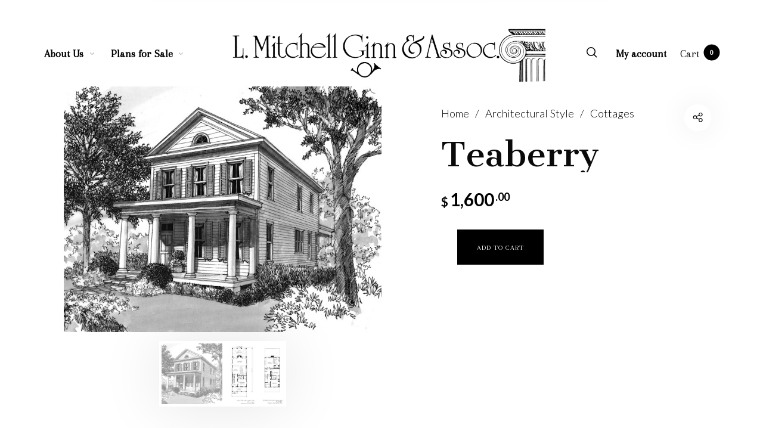

--- FILE ---
content_type: text/html; charset=UTF-8
request_url: https://www.mitchginn.com/product/teaberry-house-plan/
body_size: 30392
content:
<!DOCTYPE html>

<html dir="ltr" lang="en-US" prefix="og: https://ogp.me/ns#" class="no-js">

<head>
	<meta charset="UTF-8">
    <meta name="viewport" content="width=device-width, initial-scale=1.0, maximum-scale=1.0, user-scalable=0" />
    
    <link rel="profile" href="http://gmpg.org/xfn/11">
    <link rel="pingback" href="https://www.mitchginn.com/xmlrpc.php">


	<style id="kirki-css-vars">:root{}</style><title>Teaberry - L. Mitchell Ginn &amp; Associates</title>
	<style>img:is([sizes="auto" i], [sizes^="auto," i]) { contain-intrinsic-size: 3000px 1500px }</style>
	
		<!-- All in One SEO 4.9.3 - aioseo.com -->
	<meta name="description" content="Bedrooms: 3 Baths: 3.5 Main Floor Sq. Ft.: 1081 Upper Floor Sq. Ft.: 1081 Width: 23’0″ Depth: 47’0″ Main Floor Ceiling Heights: 10 ft. Special Features: Spacious Living/Kitchen/Eating area, large back porch, Master Suite, and 2 Bedrooms on the 2nd Floor. This plan is a sister plan to Rosewood. Plans are available in downloadable format" />
	<meta name="robots" content="max-image-preview:large" />
	<meta name="google-site-verification" content="8ucDq5j5t8z4vIBsx6qoRIPwIVG2RnEuHJ_rsvFPYM0" />
	<link rel="canonical" href="https://www.mitchginn.com/product/teaberry-house-plan/" />
	<meta name="generator" content="All in One SEO (AIOSEO) 4.9.3" />

		<!-- Global site tag (gtag.js) - Google Analytics -->
<script async src="https://www.googletagmanager.com/gtag/js?id=UA-54483317-37"></script>
<script>
 window.dataLayer = window.dataLayer || [];
 function gtag(){dataLayer.push(arguments);}
 gtag('js', new Date());

 gtag('config', 'UA-54483317-37');
</script>
		<meta property="og:locale" content="en_US" />
		<meta property="og:site_name" content="L. Mitchell Ginn &amp; Associates - Traditional Residential Design &amp; House Plans" />
		<meta property="og:type" content="article" />
		<meta property="og:title" content="Teaberry - L. Mitchell Ginn &amp; Associates" />
		<meta property="og:description" content="Bedrooms: 3 Baths: 3.5 Main Floor Sq. Ft.: 1081 Upper Floor Sq. Ft.: 1081 Width: 23’0″ Depth: 47’0″ Main Floor Ceiling Heights: 10 ft. Special Features: Spacious Living/Kitchen/Eating area, large back porch, Master Suite, and 2 Bedrooms on the 2nd Floor. This plan is a sister plan to Rosewood. Plans are available in downloadable format" />
		<meta property="og:url" content="https://www.mitchginn.com/product/teaberry-house-plan/" />
		<meta property="article:published_time" content="2018-10-24T10:24:39+00:00" />
		<meta property="article:modified_time" content="2024-09-03T17:43:18+00:00" />
		<meta name="twitter:card" content="summary" />
		<meta name="twitter:title" content="Teaberry - L. Mitchell Ginn &amp; Associates" />
		<meta name="twitter:description" content="Bedrooms: 3 Baths: 3.5 Main Floor Sq. Ft.: 1081 Upper Floor Sq. Ft.: 1081 Width: 23’0″ Depth: 47’0″ Main Floor Ceiling Heights: 10 ft. Special Features: Spacious Living/Kitchen/Eating area, large back porch, Master Suite, and 2 Bedrooms on the 2nd Floor. This plan is a sister plan to Rosewood. Plans are available in downloadable format" />
		<script type="application/ld+json" class="aioseo-schema">
			{"@context":"https:\/\/schema.org","@graph":[{"@type":"BreadcrumbList","@id":"https:\/\/www.mitchginn.com\/product\/teaberry-house-plan\/#breadcrumblist","itemListElement":[{"@type":"ListItem","@id":"https:\/\/www.mitchginn.com#listItem","position":1,"name":"Home","item":"https:\/\/www.mitchginn.com","nextItem":{"@type":"ListItem","@id":"https:\/\/www.mitchginn.com\/shop\/#listItem","name":"Home Plans"}},{"@type":"ListItem","@id":"https:\/\/www.mitchginn.com\/shop\/#listItem","position":2,"name":"Home Plans","item":"https:\/\/www.mitchginn.com\/shop\/","nextItem":{"@type":"ListItem","@id":"https:\/\/www.mitchginn.com\/plan-category\/square-footage\/#listItem","name":"Square Footage"},"previousItem":{"@type":"ListItem","@id":"https:\/\/www.mitchginn.com#listItem","name":"Home"}},{"@type":"ListItem","@id":"https:\/\/www.mitchginn.com\/plan-category\/square-footage\/#listItem","position":3,"name":"Square Footage","item":"https:\/\/www.mitchginn.com\/plan-category\/square-footage\/","nextItem":{"@type":"ListItem","@id":"https:\/\/www.mitchginn.com\/plan-category\/square-footage\/1200-2499-sq-ft\/#listItem","name":"1200-2499 sq. ft."},"previousItem":{"@type":"ListItem","@id":"https:\/\/www.mitchginn.com\/shop\/#listItem","name":"Home Plans"}},{"@type":"ListItem","@id":"https:\/\/www.mitchginn.com\/plan-category\/square-footage\/1200-2499-sq-ft\/#listItem","position":4,"name":"1200-2499 sq. ft.","item":"https:\/\/www.mitchginn.com\/plan-category\/square-footage\/1200-2499-sq-ft\/","nextItem":{"@type":"ListItem","@id":"https:\/\/www.mitchginn.com\/product\/teaberry-house-plan\/#listItem","name":"Teaberry"},"previousItem":{"@type":"ListItem","@id":"https:\/\/www.mitchginn.com\/plan-category\/square-footage\/#listItem","name":"Square Footage"}},{"@type":"ListItem","@id":"https:\/\/www.mitchginn.com\/product\/teaberry-house-plan\/#listItem","position":5,"name":"Teaberry","previousItem":{"@type":"ListItem","@id":"https:\/\/www.mitchginn.com\/plan-category\/square-footage\/1200-2499-sq-ft\/#listItem","name":"1200-2499 sq. ft."}}]},{"@type":"ItemPage","@id":"https:\/\/www.mitchginn.com\/product\/teaberry-house-plan\/#itempage","url":"https:\/\/www.mitchginn.com\/product\/teaberry-house-plan\/","name":"Teaberry - L. Mitchell Ginn & Associates","description":"Bedrooms: 3 Baths: 3.5 Main Floor Sq. Ft.: 1081 Upper Floor Sq. Ft.: 1081 Width: 23\u20190\u2033 Depth: 47\u20190\u2033 Main Floor Ceiling Heights: 10 ft. Special Features: Spacious Living\/Kitchen\/Eating area, large back porch, Master Suite, and 2 Bedrooms on the 2nd Floor. This plan is a sister plan to Rosewood. Plans are available in downloadable format","inLanguage":"en-US","isPartOf":{"@id":"https:\/\/www.mitchginn.com\/#website"},"breadcrumb":{"@id":"https:\/\/www.mitchginn.com\/product\/teaberry-house-plan\/#breadcrumblist"},"image":{"@type":"ImageObject","url":"https:\/\/www.mitchginn.com\/wp-content\/uploads\/mitch-ginn-home-plans-teaberry.jpg","@id":"https:\/\/www.mitchginn.com\/product\/teaberry-house-plan\/#mainImage","width":1000,"height":773},"primaryImageOfPage":{"@id":"https:\/\/www.mitchginn.com\/product\/teaberry-house-plan\/#mainImage"},"datePublished":"2018-10-24T06:24:39-04:00","dateModified":"2024-09-03T13:43:18-04:00"},{"@type":"Organization","@id":"https:\/\/www.mitchginn.com\/#organization","name":"L. Mitchell Ginn & Associates","description":"Traditional Residential Design & House Plans","url":"https:\/\/www.mitchginn.com\/"},{"@type":"WebSite","@id":"https:\/\/www.mitchginn.com\/#website","url":"https:\/\/www.mitchginn.com\/","name":"L. Mitchell Ginn & Associates","description":"Traditional Residential Design & House Plans","inLanguage":"en-US","publisher":{"@id":"https:\/\/www.mitchginn.com\/#organization"}}]}
		</script>
		<!-- All in One SEO -->

<link rel='dns-prefetch' href='//fonts.googleapis.com' />
<link rel="alternate" type="application/rss+xml" title="L. Mitchell Ginn &amp; Associates &raquo; Feed" href="https://www.mitchginn.com/feed/" />
<link rel="alternate" type="application/rss+xml" title="L. Mitchell Ginn &amp; Associates &raquo; Comments Feed" href="https://www.mitchginn.com/comments/feed/" />
<script type="text/javascript">
/* <![CDATA[ */
window._wpemojiSettings = {"baseUrl":"https:\/\/s.w.org\/images\/core\/emoji\/16.0.1\/72x72\/","ext":".png","svgUrl":"https:\/\/s.w.org\/images\/core\/emoji\/16.0.1\/svg\/","svgExt":".svg","source":{"concatemoji":"https:\/\/www.mitchginn.com\/wp-includes\/js\/wp-emoji-release.min.js?ver=6.8.3"}};
/*! This file is auto-generated */
!function(s,n){var o,i,e;function c(e){try{var t={supportTests:e,timestamp:(new Date).valueOf()};sessionStorage.setItem(o,JSON.stringify(t))}catch(e){}}function p(e,t,n){e.clearRect(0,0,e.canvas.width,e.canvas.height),e.fillText(t,0,0);var t=new Uint32Array(e.getImageData(0,0,e.canvas.width,e.canvas.height).data),a=(e.clearRect(0,0,e.canvas.width,e.canvas.height),e.fillText(n,0,0),new Uint32Array(e.getImageData(0,0,e.canvas.width,e.canvas.height).data));return t.every(function(e,t){return e===a[t]})}function u(e,t){e.clearRect(0,0,e.canvas.width,e.canvas.height),e.fillText(t,0,0);for(var n=e.getImageData(16,16,1,1),a=0;a<n.data.length;a++)if(0!==n.data[a])return!1;return!0}function f(e,t,n,a){switch(t){case"flag":return n(e,"\ud83c\udff3\ufe0f\u200d\u26a7\ufe0f","\ud83c\udff3\ufe0f\u200b\u26a7\ufe0f")?!1:!n(e,"\ud83c\udde8\ud83c\uddf6","\ud83c\udde8\u200b\ud83c\uddf6")&&!n(e,"\ud83c\udff4\udb40\udc67\udb40\udc62\udb40\udc65\udb40\udc6e\udb40\udc67\udb40\udc7f","\ud83c\udff4\u200b\udb40\udc67\u200b\udb40\udc62\u200b\udb40\udc65\u200b\udb40\udc6e\u200b\udb40\udc67\u200b\udb40\udc7f");case"emoji":return!a(e,"\ud83e\udedf")}return!1}function g(e,t,n,a){var r="undefined"!=typeof WorkerGlobalScope&&self instanceof WorkerGlobalScope?new OffscreenCanvas(300,150):s.createElement("canvas"),o=r.getContext("2d",{willReadFrequently:!0}),i=(o.textBaseline="top",o.font="600 32px Arial",{});return e.forEach(function(e){i[e]=t(o,e,n,a)}),i}function t(e){var t=s.createElement("script");t.src=e,t.defer=!0,s.head.appendChild(t)}"undefined"!=typeof Promise&&(o="wpEmojiSettingsSupports",i=["flag","emoji"],n.supports={everything:!0,everythingExceptFlag:!0},e=new Promise(function(e){s.addEventListener("DOMContentLoaded",e,{once:!0})}),new Promise(function(t){var n=function(){try{var e=JSON.parse(sessionStorage.getItem(o));if("object"==typeof e&&"number"==typeof e.timestamp&&(new Date).valueOf()<e.timestamp+604800&&"object"==typeof e.supportTests)return e.supportTests}catch(e){}return null}();if(!n){if("undefined"!=typeof Worker&&"undefined"!=typeof OffscreenCanvas&&"undefined"!=typeof URL&&URL.createObjectURL&&"undefined"!=typeof Blob)try{var e="postMessage("+g.toString()+"("+[JSON.stringify(i),f.toString(),p.toString(),u.toString()].join(",")+"));",a=new Blob([e],{type:"text/javascript"}),r=new Worker(URL.createObjectURL(a),{name:"wpTestEmojiSupports"});return void(r.onmessage=function(e){c(n=e.data),r.terminate(),t(n)})}catch(e){}c(n=g(i,f,p,u))}t(n)}).then(function(e){for(var t in e)n.supports[t]=e[t],n.supports.everything=n.supports.everything&&n.supports[t],"flag"!==t&&(n.supports.everythingExceptFlag=n.supports.everythingExceptFlag&&n.supports[t]);n.supports.everythingExceptFlag=n.supports.everythingExceptFlag&&!n.supports.flag,n.DOMReady=!1,n.readyCallback=function(){n.DOMReady=!0}}).then(function(){return e}).then(function(){var e;n.supports.everything||(n.readyCallback(),(e=n.source||{}).concatemoji?t(e.concatemoji):e.wpemoji&&e.twemoji&&(t(e.twemoji),t(e.wpemoji)))}))}((window,document),window._wpemojiSettings);
/* ]]> */
</script>
<link rel='stylesheet' id='stripe-main-styles-css' href='https://www.mitchginn.com/wp-content/mu-plugins/vendor/godaddy/mwc-core/assets/css/stripe-settings.css' type='text/css' media='all' />
<link rel='stylesheet' id='barberry_google_fonts-css' href='//fonts.googleapis.com/css?family=Lato%3A300%2C400%2C700%7CCantata+One%3A400&#038;subset=latin-ext' type='text/css' media='all' />
<style id='wp-emoji-styles-inline-css' type='text/css'>

	img.wp-smiley, img.emoji {
		display: inline !important;
		border: none !important;
		box-shadow: none !important;
		height: 1em !important;
		width: 1em !important;
		margin: 0 0.07em !important;
		vertical-align: -0.1em !important;
		background: none !important;
		padding: 0 !important;
	}
</style>
<link rel='stylesheet' id='wp-block-library-css' href='https://www.mitchginn.com/wp-includes/css/dist/block-library/style.min.css?ver=6.8.3' type='text/css' media='all' />
<style id='classic-theme-styles-inline-css' type='text/css'>
/*! This file is auto-generated */
.wp-block-button__link{color:#fff;background-color:#32373c;border-radius:9999px;box-shadow:none;text-decoration:none;padding:calc(.667em + 2px) calc(1.333em + 2px);font-size:1.125em}.wp-block-file__button{background:#32373c;color:#fff;text-decoration:none}
</style>
<link rel='stylesheet' id='aioseo/css/src/vue/standalone/blocks/table-of-contents/global.scss-css' href='https://www.mitchginn.com/wp-content/plugins/all-in-one-seo-pack/dist/Lite/assets/css/table-of-contents/global.e90f6d47.css?ver=4.9.3' type='text/css' media='all' />
<style id='safe-svg-svg-icon-style-inline-css' type='text/css'>
.safe-svg-cover{text-align:center}.safe-svg-cover .safe-svg-inside{display:inline-block;max-width:100%}.safe-svg-cover svg{fill:currentColor;height:100%;max-height:100%;max-width:100%;width:100%}

</style>
<style id='global-styles-inline-css' type='text/css'>
:root{--wp--preset--aspect-ratio--square: 1;--wp--preset--aspect-ratio--4-3: 4/3;--wp--preset--aspect-ratio--3-4: 3/4;--wp--preset--aspect-ratio--3-2: 3/2;--wp--preset--aspect-ratio--2-3: 2/3;--wp--preset--aspect-ratio--16-9: 16/9;--wp--preset--aspect-ratio--9-16: 9/16;--wp--preset--color--black: #000000;--wp--preset--color--cyan-bluish-gray: #abb8c3;--wp--preset--color--white: #ffffff;--wp--preset--color--pale-pink: #f78da7;--wp--preset--color--vivid-red: #cf2e2e;--wp--preset--color--luminous-vivid-orange: #ff6900;--wp--preset--color--luminous-vivid-amber: #fcb900;--wp--preset--color--light-green-cyan: #7bdcb5;--wp--preset--color--vivid-green-cyan: #00d084;--wp--preset--color--pale-cyan-blue: #8ed1fc;--wp--preset--color--vivid-cyan-blue: #0693e3;--wp--preset--color--vivid-purple: #9b51e0;--wp--preset--gradient--vivid-cyan-blue-to-vivid-purple: linear-gradient(135deg,rgba(6,147,227,1) 0%,rgb(155,81,224) 100%);--wp--preset--gradient--light-green-cyan-to-vivid-green-cyan: linear-gradient(135deg,rgb(122,220,180) 0%,rgb(0,208,130) 100%);--wp--preset--gradient--luminous-vivid-amber-to-luminous-vivid-orange: linear-gradient(135deg,rgba(252,185,0,1) 0%,rgba(255,105,0,1) 100%);--wp--preset--gradient--luminous-vivid-orange-to-vivid-red: linear-gradient(135deg,rgba(255,105,0,1) 0%,rgb(207,46,46) 100%);--wp--preset--gradient--very-light-gray-to-cyan-bluish-gray: linear-gradient(135deg,rgb(238,238,238) 0%,rgb(169,184,195) 100%);--wp--preset--gradient--cool-to-warm-spectrum: linear-gradient(135deg,rgb(74,234,220) 0%,rgb(151,120,209) 20%,rgb(207,42,186) 40%,rgb(238,44,130) 60%,rgb(251,105,98) 80%,rgb(254,248,76) 100%);--wp--preset--gradient--blush-light-purple: linear-gradient(135deg,rgb(255,206,236) 0%,rgb(152,150,240) 100%);--wp--preset--gradient--blush-bordeaux: linear-gradient(135deg,rgb(254,205,165) 0%,rgb(254,45,45) 50%,rgb(107,0,62) 100%);--wp--preset--gradient--luminous-dusk: linear-gradient(135deg,rgb(255,203,112) 0%,rgb(199,81,192) 50%,rgb(65,88,208) 100%);--wp--preset--gradient--pale-ocean: linear-gradient(135deg,rgb(255,245,203) 0%,rgb(182,227,212) 50%,rgb(51,167,181) 100%);--wp--preset--gradient--electric-grass: linear-gradient(135deg,rgb(202,248,128) 0%,rgb(113,206,126) 100%);--wp--preset--gradient--midnight: linear-gradient(135deg,rgb(2,3,129) 0%,rgb(40,116,252) 100%);--wp--preset--font-size--small: 13px;--wp--preset--font-size--medium: 20px;--wp--preset--font-size--large: 36px;--wp--preset--font-size--x-large: 42px;--wp--preset--spacing--20: 0.44rem;--wp--preset--spacing--30: 0.67rem;--wp--preset--spacing--40: 1rem;--wp--preset--spacing--50: 1.5rem;--wp--preset--spacing--60: 2.25rem;--wp--preset--spacing--70: 3.38rem;--wp--preset--spacing--80: 5.06rem;--wp--preset--shadow--natural: 6px 6px 9px rgba(0, 0, 0, 0.2);--wp--preset--shadow--deep: 12px 12px 50px rgba(0, 0, 0, 0.4);--wp--preset--shadow--sharp: 6px 6px 0px rgba(0, 0, 0, 0.2);--wp--preset--shadow--outlined: 6px 6px 0px -3px rgba(255, 255, 255, 1), 6px 6px rgba(0, 0, 0, 1);--wp--preset--shadow--crisp: 6px 6px 0px rgba(0, 0, 0, 1);}:where(.is-layout-flex){gap: 0.5em;}:where(.is-layout-grid){gap: 0.5em;}body .is-layout-flex{display: flex;}.is-layout-flex{flex-wrap: wrap;align-items: center;}.is-layout-flex > :is(*, div){margin: 0;}body .is-layout-grid{display: grid;}.is-layout-grid > :is(*, div){margin: 0;}:where(.wp-block-columns.is-layout-flex){gap: 2em;}:where(.wp-block-columns.is-layout-grid){gap: 2em;}:where(.wp-block-post-template.is-layout-flex){gap: 1.25em;}:where(.wp-block-post-template.is-layout-grid){gap: 1.25em;}.has-black-color{color: var(--wp--preset--color--black) !important;}.has-cyan-bluish-gray-color{color: var(--wp--preset--color--cyan-bluish-gray) !important;}.has-white-color{color: var(--wp--preset--color--white) !important;}.has-pale-pink-color{color: var(--wp--preset--color--pale-pink) !important;}.has-vivid-red-color{color: var(--wp--preset--color--vivid-red) !important;}.has-luminous-vivid-orange-color{color: var(--wp--preset--color--luminous-vivid-orange) !important;}.has-luminous-vivid-amber-color{color: var(--wp--preset--color--luminous-vivid-amber) !important;}.has-light-green-cyan-color{color: var(--wp--preset--color--light-green-cyan) !important;}.has-vivid-green-cyan-color{color: var(--wp--preset--color--vivid-green-cyan) !important;}.has-pale-cyan-blue-color{color: var(--wp--preset--color--pale-cyan-blue) !important;}.has-vivid-cyan-blue-color{color: var(--wp--preset--color--vivid-cyan-blue) !important;}.has-vivid-purple-color{color: var(--wp--preset--color--vivid-purple) !important;}.has-black-background-color{background-color: var(--wp--preset--color--black) !important;}.has-cyan-bluish-gray-background-color{background-color: var(--wp--preset--color--cyan-bluish-gray) !important;}.has-white-background-color{background-color: var(--wp--preset--color--white) !important;}.has-pale-pink-background-color{background-color: var(--wp--preset--color--pale-pink) !important;}.has-vivid-red-background-color{background-color: var(--wp--preset--color--vivid-red) !important;}.has-luminous-vivid-orange-background-color{background-color: var(--wp--preset--color--luminous-vivid-orange) !important;}.has-luminous-vivid-amber-background-color{background-color: var(--wp--preset--color--luminous-vivid-amber) !important;}.has-light-green-cyan-background-color{background-color: var(--wp--preset--color--light-green-cyan) !important;}.has-vivid-green-cyan-background-color{background-color: var(--wp--preset--color--vivid-green-cyan) !important;}.has-pale-cyan-blue-background-color{background-color: var(--wp--preset--color--pale-cyan-blue) !important;}.has-vivid-cyan-blue-background-color{background-color: var(--wp--preset--color--vivid-cyan-blue) !important;}.has-vivid-purple-background-color{background-color: var(--wp--preset--color--vivid-purple) !important;}.has-black-border-color{border-color: var(--wp--preset--color--black) !important;}.has-cyan-bluish-gray-border-color{border-color: var(--wp--preset--color--cyan-bluish-gray) !important;}.has-white-border-color{border-color: var(--wp--preset--color--white) !important;}.has-pale-pink-border-color{border-color: var(--wp--preset--color--pale-pink) !important;}.has-vivid-red-border-color{border-color: var(--wp--preset--color--vivid-red) !important;}.has-luminous-vivid-orange-border-color{border-color: var(--wp--preset--color--luminous-vivid-orange) !important;}.has-luminous-vivid-amber-border-color{border-color: var(--wp--preset--color--luminous-vivid-amber) !important;}.has-light-green-cyan-border-color{border-color: var(--wp--preset--color--light-green-cyan) !important;}.has-vivid-green-cyan-border-color{border-color: var(--wp--preset--color--vivid-green-cyan) !important;}.has-pale-cyan-blue-border-color{border-color: var(--wp--preset--color--pale-cyan-blue) !important;}.has-vivid-cyan-blue-border-color{border-color: var(--wp--preset--color--vivid-cyan-blue) !important;}.has-vivid-purple-border-color{border-color: var(--wp--preset--color--vivid-purple) !important;}.has-vivid-cyan-blue-to-vivid-purple-gradient-background{background: var(--wp--preset--gradient--vivid-cyan-blue-to-vivid-purple) !important;}.has-light-green-cyan-to-vivid-green-cyan-gradient-background{background: var(--wp--preset--gradient--light-green-cyan-to-vivid-green-cyan) !important;}.has-luminous-vivid-amber-to-luminous-vivid-orange-gradient-background{background: var(--wp--preset--gradient--luminous-vivid-amber-to-luminous-vivid-orange) !important;}.has-luminous-vivid-orange-to-vivid-red-gradient-background{background: var(--wp--preset--gradient--luminous-vivid-orange-to-vivid-red) !important;}.has-very-light-gray-to-cyan-bluish-gray-gradient-background{background: var(--wp--preset--gradient--very-light-gray-to-cyan-bluish-gray) !important;}.has-cool-to-warm-spectrum-gradient-background{background: var(--wp--preset--gradient--cool-to-warm-spectrum) !important;}.has-blush-light-purple-gradient-background{background: var(--wp--preset--gradient--blush-light-purple) !important;}.has-blush-bordeaux-gradient-background{background: var(--wp--preset--gradient--blush-bordeaux) !important;}.has-luminous-dusk-gradient-background{background: var(--wp--preset--gradient--luminous-dusk) !important;}.has-pale-ocean-gradient-background{background: var(--wp--preset--gradient--pale-ocean) !important;}.has-electric-grass-gradient-background{background: var(--wp--preset--gradient--electric-grass) !important;}.has-midnight-gradient-background{background: var(--wp--preset--gradient--midnight) !important;}.has-small-font-size{font-size: var(--wp--preset--font-size--small) !important;}.has-medium-font-size{font-size: var(--wp--preset--font-size--medium) !important;}.has-large-font-size{font-size: var(--wp--preset--font-size--large) !important;}.has-x-large-font-size{font-size: var(--wp--preset--font-size--x-large) !important;}
:where(.wp-block-post-template.is-layout-flex){gap: 1.25em;}:where(.wp-block-post-template.is-layout-grid){gap: 1.25em;}
:where(.wp-block-columns.is-layout-flex){gap: 2em;}:where(.wp-block-columns.is-layout-grid){gap: 2em;}
:root :where(.wp-block-pullquote){font-size: 1.5em;line-height: 1.6;}
</style>
<link rel='stylesheet' id='apsw-styles-css' href='https://www.mitchginn.com/wp-content/plugins/advanced-product-search-for-woocommerce/assets/front/css/style.css?ver=1768656351' type='text/css' media='all' />
<style id='apsw-styles-inline-css' type='text/css'>
  .apsw-search-wrap {max-width:999px;}
		.apsw-search-wrap .apsw-search-form input[type='search'],.apsw-search-wrap.apsw_search_form_style_4 button.apsw-search-btn,.apsw-search-wrap.apsw_search_form_style_5 button.apsw-search-btn,.apsw-search-wrap.apsw_search_form_style_6 button.apsw-search-btn,.apsw-search-wrap .apsw-search-btn{ height:56px; line-height: 56px }
		.apsw-search-wrap .apsw-select-box-wrap{height:56px;}
		.apsw-search-wrap .apsw-category-items{ line-height: 56px; }
		.apsw_ajax_result{ top:57px; }
		.apsw-search-wrap .apsw-search-form{ background:#fff; border-color:#e2e1e6; }.apsw-search-wrap .apsw-category-items,.apsw-search-wrap .apsw-search-form input[type='search']{color:#43454b; }.apsw-search-wrap.apsw_search_form_style_4 button.apsw-search-btn, .apsw-search-wrap.apsw_search_form_style_5 button.apsw-search-btn, .apsw-search-wrap.apsw_search_form_style_6 button.apsw-search-btn{ color:#fff; background:#d83c3c; }.apsw-search-wrap .apsw-search-btn svg{ fill:#d83c3c; }.apsw-search-wrap.apsw_search_form_style_4 button.apsw-search-btn::before, .apsw-search-wrap.apsw_search_form_style_5 button.apsw-search-btn::before, .apsw-search-wrap.apsw_search_form_style_6 button.apsw-search-btn::before { border-color: transparent #d83c3c  transparent;; }.apsw_ajax_result .apsw_result_wrap{ background:#fff; border-color:#e2e1e6; } ul.apsw_data_container li:hover{ background:#d9d9d9; border-color:#e2e1e6; } ul.apsw_data_container li .apsw-name{ color:#000;} ul.apsw_data_container li .apsw-price{ color:#000;} ul.apsw_data_container li .apsw_result_excerpt{ color:#989499;} ul.apsw_data_container li .apsw_result_category{ color:#dd0000;} ul.apsw_data_container li.apsw_featured{ background:#C7FBAE;} ul.apsw_data_container li .apsw_result_on_sale{ background:#5391E8;} ul.apsw_data_container li .apsw_result_stock{ color:#dd0000;} 
</style>
<style id='woocommerce-inline-inline-css' type='text/css'>
.woocommerce form .form-row .required { visibility: visible; }
</style>
<link rel='stylesheet' id='wp-components-css' href='https://www.mitchginn.com/wp-includes/css/dist/components/style.min.css?ver=6.8.3' type='text/css' media='all' />
<link rel='stylesheet' id='godaddy-styles-css' href='https://www.mitchginn.com/wp-content/plugins/coblocks/includes/Dependencies/GoDaddy/Styles/build/latest.css?ver=2.0.2' type='text/css' media='all' />
<link rel='stylesheet' id='gateway-css' href='https://www.mitchginn.com/wp-content/plugins/woocommerce-paypal-payments/modules/ppcp-button/assets/css/gateway.css?ver=3.3.2' type='text/css' media='all' />
<link rel='stylesheet' id='select2-css' href='https://www.mitchginn.com/wp-content/plugins/woocommerce/assets/css/select2.css?ver=10.4.3' type='text/css' media='all' />
<link rel='stylesheet' id='eva-app-css' href='https://www.mitchginn.com/wp-content/themes/barberry/css/app.css?ver=1.0' type='text/css' media='all' />
<link rel='stylesheet' id='stylesheet-css' href='https://www.mitchginn.com/wp-content/themes/barberry-child/style.css?ver=1.0' type='text/css' media='all' />
<link rel='stylesheet' id='jquery-lazyloadxt-spinner-css-css' href='//www.mitchginn.com/wp-content/plugins/a3-lazy-load/assets/css/jquery.lazyloadxt.spinner.css?ver=6.8.3' type='text/css' media='all' />
<link rel='stylesheet' id='kirki-styles-barberry-css' href='https://www.mitchginn.com/wp-content/themes/barberry/inc/vendor/kirki/assets/css/kirki-styles.css?ver=3.0.33' type='text/css' media='all' />
<style id='kirki-styles-barberry-inline-css' type='text/css'>
.page-header-bg{background-image:url("https://www.mitchginn.com/wp-content/uploads/farmhouse-mitch-ginn-home-plans-architect-e1564584622941.jpg");background-color:rgba(247,247,247,0);background-repeat:repeat;background-position:center center;background-attachment:scroll;-webkit-background-size:cover;-moz-background-size:cover;-ms-background-size:cover;-o-background-size:cover;background-size:cover;}
</style>
<script type="text/template" id="tmpl-variation-template">
	<div class="woocommerce-variation-description">{{{ data.variation.variation_description }}}</div>
	<div class="woocommerce-variation-price">{{{ data.variation.price_html }}}</div>
	<div class="woocommerce-variation-availability">{{{ data.variation.availability_html }}}</div>
</script>
<script type="text/template" id="tmpl-unavailable-variation-template">
	<p role="alert">Sorry, this product is unavailable. Please choose a different combination.</p>
</script>
<script type="text/javascript" src="https://www.mitchginn.com/wp-includes/js/jquery/jquery.min.js?ver=3.7.1" id="jquery-core-js"></script>
<script type="text/javascript" src="https://www.mitchginn.com/wp-includes/js/jquery/jquery-migrate.min.js?ver=3.4.1" id="jquery-migrate-js"></script>
<script type="text/javascript" id="apsw-plugins-scripts-js-extra">
/* <![CDATA[ */
var apsw_localize = {"ajaxurl":"https:\/\/www.mitchginn.com\/wp-admin\/admin-ajax.php","view_text":"No products were found matching your selection category !","text":{"working":"Working..."}};
/* ]]> */
</script>
<script type="text/javascript" src="https://www.mitchginn.com/wp-content/plugins/advanced-product-search-for-woocommerce/assets/front/js/scripts.js?ver=6.8.3" id="apsw-plugins-scripts-js"></script>
<script type="text/javascript" id="wc-single-product-js-extra">
/* <![CDATA[ */
var wc_single_product_params = {"i18n_required_rating_text":"Please select a rating","i18n_rating_options":["1 of 5 stars","2 of 5 stars","3 of 5 stars","4 of 5 stars","5 of 5 stars"],"i18n_product_gallery_trigger_text":"View full-screen image gallery","review_rating_required":"yes","flexslider":{"rtl":false,"animation":"slide","smoothHeight":true,"directionNav":false,"controlNav":"thumbnails","slideshow":false,"animationSpeed":500,"animationLoop":false,"allowOneSlide":false},"zoom_enabled":"","zoom_options":[],"photoswipe_enabled":"","photoswipe_options":{"shareEl":false,"closeOnScroll":false,"history":false,"hideAnimationDuration":0,"showAnimationDuration":0},"flexslider_enabled":""};
/* ]]> */
</script>
<script type="text/javascript" src="https://www.mitchginn.com/wp-content/plugins/woocommerce/assets/js/frontend/single-product.min.js?ver=10.4.3" id="wc-single-product-js" defer="defer" data-wp-strategy="defer"></script>
<script type="text/javascript" src="https://www.mitchginn.com/wp-content/plugins/woocommerce/assets/js/jquery-blockui/jquery.blockUI.min.js?ver=2.7.0-wc.10.4.3" id="wc-jquery-blockui-js" data-wp-strategy="defer"></script>
<script type="text/javascript" src="https://www.mitchginn.com/wp-content/plugins/woocommerce/assets/js/js-cookie/js.cookie.min.js?ver=2.1.4-wc.10.4.3" id="wc-js-cookie-js" defer="defer" data-wp-strategy="defer"></script>
<script type="text/javascript" id="woocommerce-js-extra">
/* <![CDATA[ */
var woocommerce_params = {"ajax_url":"\/wp-admin\/admin-ajax.php","wc_ajax_url":"\/?wc-ajax=%%endpoint%%","i18n_password_show":"Show password","i18n_password_hide":"Hide password"};
/* ]]> */
</script>
<script type="text/javascript" src="https://www.mitchginn.com/wp-content/plugins/woocommerce/assets/js/frontend/woocommerce.min.js?ver=10.4.3" id="woocommerce-js" defer="defer" data-wp-strategy="defer"></script>
<script type="text/javascript" id="wc-add-to-cart-js-extra">
/* <![CDATA[ */
var wc_add_to_cart_params = {"ajax_url":"\/wp-admin\/admin-ajax.php","wc_ajax_url":"\/?wc-ajax=%%endpoint%%","i18n_view_cart":"View cart","cart_url":"https:\/\/www.mitchginn.com\/cart\/","is_cart":"","cart_redirect_after_add":"yes"};
/* ]]> */
</script>
<script type="text/javascript" src="https://www.mitchginn.com/wp-content/plugins/woocommerce/assets/js/frontend/add-to-cart.min.js?ver=10.4.3" id="wc-add-to-cart-js" data-wp-strategy="defer"></script>
<script type="text/javascript" src="https://www.mitchginn.com/wp-content/plugins/js_composer/assets/js/vendors/woocommerce-add-to-cart.js?ver=6.1" id="vc_woocommerce-add-to-cart-js-js"></script>
<script type="text/javascript" src="https://www.mitchginn.com/wp-content/plugins/woocommerce/assets/js/select2/select2.full.min.js?ver=4.0.3-wc.10.4.3" id="wc-select2-js" defer="defer" data-wp-strategy="defer"></script>
<script type="text/javascript" src="https://www.mitchginn.com/wp-includes/js/underscore.min.js?ver=1.13.7" id="underscore-js"></script>
<script type="text/javascript" id="wp-util-js-extra">
/* <![CDATA[ */
var _wpUtilSettings = {"ajax":{"url":"\/wp-admin\/admin-ajax.php"}};
/* ]]> */
</script>
<script type="text/javascript" src="https://www.mitchginn.com/wp-includes/js/wp-util.min.js?ver=6.8.3" id="wp-util-js"></script>
<script type="text/javascript" id="wc-add-to-cart-variation-js-extra">
/* <![CDATA[ */
var wc_add_to_cart_variation_params = {"wc_ajax_url":"\/?wc-ajax=%%endpoint%%","i18n_no_matching_variations_text":"Sorry, no products matched your selection. Please choose a different combination.","i18n_make_a_selection_text":"Please select some product options before adding this product to your cart.","i18n_unavailable_text":"Sorry, this product is unavailable. Please choose a different combination.","i18n_reset_alert_text":"Your selection has been reset. Please select some product options before adding this product to your cart."};
/* ]]> */
</script>
<script type="text/javascript" src="https://www.mitchginn.com/wp-content/plugins/woocommerce/assets/js/frontend/add-to-cart-variation.min.js?ver=10.4.3" id="wc-add-to-cart-variation-js" defer="defer" data-wp-strategy="defer"></script>
<script type="text/javascript" src="https://www.mitchginn.com/wp-content/plugins/woocommerce/assets/js/photoswipe/photoswipe.min.js?ver=4.1.1-wc.10.4.3" id="wc-photoswipe-js" defer="defer" data-wp-strategy="defer"></script>
<link rel="https://api.w.org/" href="https://www.mitchginn.com/wp-json/" /><link rel="alternate" title="JSON" type="application/json" href="https://www.mitchginn.com/wp-json/wp/v2/product/1499" /><link rel="EditURI" type="application/rsd+xml" title="RSD" href="https://www.mitchginn.com/xmlrpc.php?rsd" />
<meta name="generator" content="WordPress 6.8.3" />
<meta name="generator" content="WooCommerce 10.4.3" />
<link rel='shortlink' href='https://www.mitchginn.com/?p=1499' />
<link rel="alternate" title="oEmbed (JSON)" type="application/json+oembed" href="https://www.mitchginn.com/wp-json/oembed/1.0/embed?url=https%3A%2F%2Fwww.mitchginn.com%2Fproduct%2Fteaberry-house-plan%2F" />
<link rel="alternate" title="oEmbed (XML)" type="text/xml+oembed" href="https://www.mitchginn.com/wp-json/oembed/1.0/embed?url=https%3A%2F%2Fwww.mitchginn.com%2Fproduct%2Fteaberry-house-plan%2F&#038;format=xml" />
	<noscript><style>.woocommerce-product-gallery{ opacity: 1 !important; }</style></noscript>
	<meta name="generator" content="Powered by WPBakery Page Builder - drag and drop page builder for WordPress."/>
<link rel="icon" href="https://www.mitchginn.com/wp-content/uploads/cropped-mitch-ginn-icon-min-32x32.jpg" sizes="32x32" />
<link rel="icon" href="https://www.mitchginn.com/wp-content/uploads/cropped-mitch-ginn-icon-min-192x192.jpg" sizes="192x192" />
<link rel="apple-touch-icon" href="https://www.mitchginn.com/wp-content/uploads/cropped-mitch-ginn-icon-min-180x180.jpg" />
<meta name="msapplication-TileImage" content="https://www.mitchginn.com/wp-content/uploads/cropped-mitch-ginn-icon-min-270x270.jpg" />
<style>/*============================================*//* Body Background ===========================*//*============================================*/body,.offcanvas_main_content,.content-area,.blog-content-area,.product-content-area,.post-content-area,body.single .page-header,.quantity input.custom-qty,[type='search'],body:not(.search-results) .blog-listing .blog-articles article:nth-child(4n+1).has-post-thumbnail .entry-content-wrap,.widget_tag_cloud .tagcloud .tag-cloud-link {background-color: #fff;}/* Body Font Color */p,ul > li,ol > li,dl > li {color: #3a3a3a;}.offcanvas_search .woocommerce-product-search:after,.woocommerce-product-search [type=submit] {display: none;}</style><style>.header-wrapper {padding-top: 40px;padding-bottom: 40px;}@media screen and (max-width: 1024px) {.header-wrapper {padding-top: 20px;padding-bottom: 20px;}}.site-branding img {height: 45px;}@media screen and (max-width: 1024px) {.site-branding img {height: 34px;}}/* Page Top Padding *//* Sticky Header */.site-header.header--clone .header-wrapper {padding-top: 15px;padding-bottom: 15px;}.site-header.header--clone .site-branding img {height: 34px;}/* Header Background */body.header-has-no-overlap header.site-header:not(.header--clone) .header-inner {background-color: #ffffff;}/* Page Title Section */body.header-has-no-overlap .page-header,.single.single-attachment .site-content {margin-top: 125px;}@media screen and (max-width: 1024px) {body.header-has-no-overlap .page-header,.single.single-attachment .site-content {margin-top: 74px;}}/* With Overlap */body.header-has-overlap .page-header .title-section .title-section-wrapper .title-wrapper {margin-top: 92.5px;}@media screen and (max-width: 1024px) {body.header-has-overlap .page-header .title-section .title-section-wrapper .title-wrapper {margin-top: 67px;}}/* Without Overlap and without Title section */body.header-has-no-title.header-has-no-overlap .content-page-wrapper {margin-top: 125px;}@media screen and (max-width: 1024px) {body.header-has-no-title.header-has-no-overlap .content-page-wrapper {margin-top: 74px;}}/* Cart Page Header Padding */body.woocommerce-cart .cart-cells .cell {padding-top: 175px;}@media screen and (max-width: 1280px) {body.woocommerce-cart .cart-cells .cell {padding-top: 124px;}}@media screen and (max-width: 1024px) {body.woocommerce-cart .cart-cells .cell {padding-top: 84px;}}@media screen and (max-width: 768px) {body.woocommerce-cart .cart-cells .cell {padding-top: inherit;}}/* Checkout Page Header Padding */body.woocommerce-checkout .checkout-wrapper  {padding-top: 125px;}@media screen and (max-width: 1280px) {body.woocommerce-checkout .checkout-wrapper {padding-top: 145px;}}@media screen and (max-width: 1024px) {body.woocommerce-checkout .checkout-wrapper {padding-top: 94px;}}/* Account Page Header Padding */body.woocommerce-account .account-cells .cell,body.logged-in.woocommerce-wishlist .account-cells .cell,body.woocommerce-order-received .account-cells .cell,body.woocommerce-account .login-cells .login-content {padding-top: 155px;}@media screen and (max-width: 1280px) {body.woocommerce-account .account-cells .cell,body.logged-in.woocommerce-wishlist .account-cells .cell,body.woocommerce-order-received .account-cells .cell,body.woocommerce-account .login-cells .login-content {padding-top: 155px;}}@media screen and (max-width: 1024px) {body.woocommerce-account .account-cells .cell,body.logged-in.woocommerce-wishlist .account-cells .cell,body.woocommerce-order-received .account-cells .cell,body.woocommerce-account .login-cells .login-content {padding-top: 94px;}}/* Product Page Header Padding *//* Default */body.single-product .product_layout_default .product-cells {padding-top: 145px;}@media screen and (max-width: 1280px) {body.single-product .product_layout_default .product-cells {padding-top: 145px;}}@media screen and (max-width: 1024px) {body.single-product .product_layout_default .product-cells {padding-top: 94px;}}@media screen and (max-width: 768px) {body.single-product .product_layout_default .product-cells {padding-top: 74px;}}/* Style 2 */.single-product .product_layout.product_layout_style_2 .product-info-cell {padding-top: 165px;}.single-product .product_layout_style_2 .product-images-wrapper .product-labels {top: 125px;}@media screen and (max-width: 1280px) {.single-product .product_layout.product_layout_style_2 .product-info-cell {padding-top: 125px;}}@media screen and (max-width: 1024px) {.single-product .product_layout.product_layout_style_2 .product-info-cell {padding-top: 74px;}.single-product .product_layout_style_2 .product-images-wrapper .product-labels {top: 74px;}}@media screen and (max-width: 940px) {.single-product .product_layout.product_layout_style_2 .product-info-cell {padding-top: 0;}}/* Product Page header Transparent */@media screen and (max-width: 940px) {body.single-product .product_layout_style_2 .product-cells,body.single-product .product_layout_style_3 .product-cells {padding-top: 74px;}body.single-product .product_layout_style_2 .product-images-wrapper .product-labels,body.single-product .product_layout_style_3 .product-images-wrapper .product-labels {top: 30px;}}@media screen and (max-width: 768px) {body.single-product .product_layout_default .product-cells {padding-top: 74px;}body.single-product .product_layout_style_2 .product-images-wrapper .product-labels,body.single-product .product_layout_style_3 .product-images-wrapper .product-labels {top: 25px;}}/* Password Protected Page Header Padding */body.single-product .password-cells  {padding-top: 125px;}@media screen and (max-width: 1280px) {body.single-product .password-cells {padding-top: 145px;}}@media screen and (max-width: 1024px) {body.single-product .password-cells {padding-top: 94px;}}</style><style>/* Main Font */body, p, a, .breadcrumbs-wrapper .breadcrumbs{font-family:'Lato',		sans-serif;font-size: 22px;line-height: 1.6;font-weight: 300;letter-spacing: ;}@media screen and (max-width: 1024px) {body, p, a, .breadcrumbs-wrapper .breadcrumbs {font-size: 20px;line-height: 1.6;}}/* Heading Font */h1, h1 a,h2, h2 a,h3, h3 a,h4, h4 a,h5, h5 a,h6, h6 a,header.site-header .header-wrapper .header-sections .site-branding .site-title a,body.woocommerce-checkout .checkout-cells .checkout-links a,fieldset legend, .fieldset legend,.widget .widget-title,.widget.woocommerce.widget_product_categories .product-categories:not(.children) > li a,.widget.woocommerce.widget_product_categories_with_icon .product-categories-with-icon > li a,.shortcode_barberry_slider .barberry_slider-wrapper .carousel-cell .slider-content .slider-content-wrapper .slide-title	{font-family:'Cantata One',		sans-serif;font-weight: 400;letter-spacing: ;}.shortcode_barberry_slider .barberry_slider-wrapper .carousel-cell .slider-content .slider-content-wrapper .slide-button a,.shortcode_barberry_slider .barberry_slider-wrapper .carousel-cell .slider-content .slider-content-wrapper .slide-description {font-family:'Cantata One',		sans-serif;font-weight: 400;}.page-header .title-section .title-section-wrapper .shop-categories-wrapper .shop-categories ul li a .cat-item-title span,.page-header .title-section .title-section-wrapper .shop-categories-wrapper .shop-categories .barberry-show-categories a span,.page-header .title-section .title-section-wrapper .blog-categories-wrapper .blog-categories .list_blog_categories li a,.single-product .woocommerce-tabs ul.tabs li a,.single-product .woocommerce-tabs #reviews #review_form_wrapper h3, .single-product .woocommerce-tabs #reviews #review_form_wrapper .comment-reply-title,body.single .single_navigation_container .nav-previous a .nav-previous-title + span, body.single .single_navigation_container .nav-previous a .nav-next-title + span, body.single .single_navigation_container .nav-next a .nav-previous-title + span, body.single .single_navigation_container .nav-next a .nav-next-title + span{font-family:'Cantata One',		sans-serif;}h1, h1 a, .woocommerce h1, .woocommerce-page h1 { font-size: 56.856px; }h2, h2 a, .woocommerce h2, .woocommerce-page h2 { font-size: 42.648px; }h3, h3 a, .woocommerce h3, .woocommerce-page h3 { font-size: 31.992px; }h4, h4 a, .woocommerce h4, .woocommerce-page h4 { font-size: 24px; }h5, h5 a, .woocommerce h5, .woocommerce-page h5 { font-size: 18px; }h6, h6 a, .woocommerce h6, .woocommerce-page h6 { font-size: 15.6px; }@media screen and (max-width: 64em) {h1, h1 a, .woocommerce h1, .woocommerce-page h1 { font-size: 45.4848px; }h2, h2 a, .woocommerce h2, .woocommerce-page h2 { font-size: 34.1184px; }h3, h3 a, .woocommerce h3, .woocommerce-page h3 { font-size: 30.72px; }h4, h4 a, .woocommerce h4, .woocommerce-page h4 { font-size: 26.88px; }h5, h5 a, .woocommerce h5, .woocommerce-page h5 { font-size: 19.2px; }h6, h6 a, .woocommerce h6, .woocommerce-page h6 { font-size: 18.24px; }}@media screen and (max-width: 47.9375em) {h1, h1 a, .woocommerce h1, .woocommerce-page h1 { font-size: 37.904px; }h2, h2 a, .woocommerce h2, .woocommerce-page h2 { font-size: 28.432px; }h3, h3 a, .woocommerce h3, .woocommerce-page h3 { font-size: 25.6px; }h4, h3 a, .woocommerce h4, .woocommerce-page h4 { font-size: 22.4px; }h5, h5 a, .woocommerce h5, .woocommerce-page h5 { font-size: 16px; }h6, h6 a, .woocommerce h6, .woocommerce-page h6 { font-size: 15.2px; }}/* Page Title Font */.page-header .title-section .title-section-wrapper .title-wrapper .page-title-wrapper .page-title,body.woocommerce-cart .cart-cells .cart-intro .title-wrapper .page-title-wrapper h1.page-title,body.woocommerce-cart .cart-cells .cart-items .title-wrapper .page-title-wrapper h1.page-title,body.woocommerce-account .account-nav-top .title-wrapper .page-title-wrapper h1,body.logged-in.woocommerce-wishlist  .account-nav-top .title-wrapper .page-title-wrapper h1,body.woocommerce-order-received .account-cells .account-intro .title-wrapper .page-title-wrapper h1,body.woocommerce-order-received .account-cells .account-content-failed h1,body.woocommerce-account .login-cells .login-content .login-content-inner .title-wrapper .page-title-wrapper h1,body.single .arthref .icon-container .share-title h1,.error404 .site-content .page-header .page-title-wrapper h1.page-title {font-family:'Cantata One',		sans-serif;font-weight: 400;letter-spacing: ;line-height: 1.3;text-transform: none;}.page-header .title-section .title-section-wrapper .title-wrapper .page-title-wrapper .page-title {font-size: 36px;}.page-header.title-size-small .title-section .title-section-wrapper .title-wrapper .page-title-wrapper .page-title {font-size: 28.8px;}.page-header.title-size-large .title-section .title-section-wrapper .title-wrapper .page-title-wrapper .page-title {font-size: 40.32px;}.page-header.title-size-xlarge .title-section .title-section-wrapper .title-wrapper .page-title-wrapper .page-title {font-size: 43.2px;}@media only screen and (min-width: 768px) {.page-header .title-section .title-section-wrapper .title-wrapper .page-title-wrapper .page-title {font-size: 48px;}.page-header.title-size-small .title-section .title-section-wrapper .title-wrapper .page-title-wrapper .page-title {font-size: 38.4px;}.page-header.title-size-large .title-section .title-section-wrapper .title-wrapper .page-title-wrapper .page-title {font-size: 53.76px;}.page-header.title-size-xlarge .title-section .title-section-wrapper .title-wrapper .page-title-wrapper .page-title {font-size: 57.6px;}}@media only screen and (min-width: 1024px) {.page-header .title-section .title-section-wrapper .title-wrapper .page-title-wrapper .page-title {font-size: 60px;}.page-header.title-size-small .title-section .title-section-wrapper .title-wrapper .page-title-wrapper .page-title {font-size: 48px;}.page-header.title-size-large .title-section .title-section-wrapper .title-wrapper .page-title-wrapper .page-title {font-size: 67.2px;}.page-header.title-size-xlarge .title-section .title-section-wrapper .title-wrapper .page-title-wrapper .page-title {font-size: 72px;}}/* Navigation Fonts */.navigation-foundation ul li a span,.navigation-foundation .menu-trigger .menu-title,header.site-header .header-wrapper .header-sections .tools .header-cart .header-cart-title,header.site-header .header-wrapper .header-sections .tools .header-expanded-view .header-account > a {font-family:'Arapey',		sans-serif;font-size: 18px;font-weight: 400;letter-spacing: ;text-transform: none;}header.site-header .header-wrapper .header-sections .tools .header-cart .header-cart-count .header-cart-count-number {font-family:'Arapey',		sans-serif;}.header-mobiles-primary-menu ul > li > a,.header-mobiles-account-menu ul > li > a {font-family:'Arapey',		sans-serif;letter-spacing: ;text-transform: none;}.navigation-foundation .menu .is-mega-menu .dropdown-submenu .mega-menu-content .menu-item-mega a.dropdown-toggle {font-family:'Arapey',		sans-serif;font-size: 18px;font-weight: 400;letter-spacing: ;text-transform: none;}.navigation-foundation .dropdown .is-dropdown-submenu a span {font-family:'Lato',		sans-serif;font-size: 16px;font-weight: 300;letter-spacing: 0px;text-transform: none;}.header-mobiles-primary-menu ul .is-drilldown-submenu li a,.header-mobiles-account-menu ul .is-drilldown-submenu li a {font-family:'Lato',		sans-serif;font-weight: 300;letter-spacing: 0px;text-transform: none;}/* Product Title Font */ul.products li.product .product-inner .product-details .product-title a,ul.products li.product-category .category_wrapper .category_details .category-title,.widget.woocommerce.widget_products li .product-title,.offcanvas_minicart .widget_shopping_cart .widget_shopping_cart_content .shopping-cart-widget-body .product_list_widget .woocommerce-mini-cart-item .mini-cart-content .mini-cart-title a,body.woocommerce-cart .cart-cells .cart-items .cart_item .product-content .product-content-name .product-name a,body.woocommerce-checkout #order_review table tbody .checkout-product-wrap .checkout-product-name,body.woocommerce-cart .cart-cells .cell.cart-empty .no-content h2.cart-empty-text {font-family:'Cantata One',		sans-serif;font-weight: 400;letter-spacing: ;text-transform: none;}ul.products li.product .product-inner .product-details .price {font-family:'Cantata One',		sans-serif;}/* Single Product Title Font */.single-product .product_layout .product-info-cell .product_summary_top .page-title-wrapper h1,body:not(.single) .arthref .icon-container .share-title h1,.product_layout.product_layout_style_3 .product-title-section-wrapper .product-title-section-wrapper-inner .title-wrapper h1.product_title,#barberry_woocommerce_quickview .nano-content .product-info-wrapper .product_summary_top .title-wrapper .page-title-wrapper h1 {font-family:'Cantata One',		sans-serif;font-weight: 400;letter-spacing: ;text-transform: none;line-height: 1.1;}.single-product .product_layout .product-info-cell .product_summary_top .page-title-wrapper h1,.arthref .icon-container .share-title h1,.product_layout.product_layout_style_3 .product-title-section-wrapper .product-title-section-wrapper-inner .title-wrapper h1.product_title,#barberry_woocommerce_quickview .nano-content .product-info-wrapper .product_summary_top .title-wrapper .page-title-wrapper h1 {font-size: 62px;}@media only screen and (max-width: 1280px) {.single-product .product_layout .product-info-cell .product_summary_top .page-title-wrapper h1,.arthref .icon-container .share-title h1,.product_layout.product_layout_style_3 .product-title-section-wrapper .product-title-section-wrapper-inner .title-wrapper h1.product_title,#barberry_woocommerce_quickview .nano-content .product-info-wrapper .product_summary_top .title-wrapper .page-title-wrapper h1 {font-size: 55.8px;}}@media only screen and (max-width: 1024px) {.single-product .product_layout .product-info-cell .product_summary_top .page-title-wrapper h1,.arthref .icon-container .share-title h1,.product_layout.product_layout_style_3 .product-title-section-wrapper .product-title-section-wrapper-inner .title-wrapper h1.product_title,#barberry_woocommerce_quickview .nano-content .product-info-wrapper .product_summary_top .title-wrapper .page-title-wrapper h1 {font-size: 49.6px;}}@media only screen and (max-width: 768px) {.single-product .product_layout .product-info-cell .product_summary_top .page-title-wrapper h1,.arthref .icon-container .share-title h1,.product_layout.product_layout_style_3 .product-title-section-wrapper .product-title-section-wrapper-inner .title-wrapper h1.product_title,#barberry_woocommerce_quickview .nano-content .product-info-wrapper .product_summary_top .title-wrapper .page-title-wrapper h1 {font-size: 37.2px;}}/* Global */</style><style>/* Button Font */button[type="submit"],button.submit,button.btn--primary,button.button,.button[type="submit"],.button.submit,.button.btn--primary,.button.button,a[type="submit"],a.submit,a.btn--primary,a.button,input[type="submit"],input.submit,input.btn--primary,input.button {font-family:'Arapey',		sans-serif;font-weight: 400;letter-spacing: 1px;text-transform: uppercase;}button[type="submit"],button.submit,button.btn--primary,button.button,.button[type="submit"],.button.submit,.button.btn--primary,.button.button,a[type="submit"],a.submit,a.btn--primary,a.button,input[type="submit"],input.submit,input.btn--primary,input.button {font-size: 12px;padding: 22.8px 31.2px 20.52px;}.barberry-button-container .b-button_small {font-size: 9.6px;padding: 18px 22.8px 16.2px;}.barberry-button-container .b-button_large {font-size: 14.4px;padding: 31.2px 63px 28.08px;}</style><style>/*============================================*//* Product Page Custom Styles ================*//*============================================*/</style><style>footer#site-footer {color: #000000;background-color: #FFFFFF;}footer#site-footer .social-icons li a,footer#site-footer input[type='email'],footer#site-footer input[type='submit']:hover,footer#site-footer .widget_tag_cloud .tagcloud .tag-cloud-link,footer#site-footer .widget_tag_cloud .tagcloud .tag-cloud-link:hover:before {background: #FFFFFF;}input::placeholder,textarea::placeholder {color: rgba(0,0,0,0.75);}footer#site-footer a,footer#site-footer input[type='email'],footer#site-footer input[type='submit']:hover {color: #000000;}footer#site-footer .copyright-section .social-icons li a .s-circle_bg,footer#site-footer input[type='submit'],footer#site-footer .widget_tag_cloud .tagcloud .tag-cloud-link:hover {background: #000000;}footer#site-footer input[type='submit'],footer#site-footer input[type='email']{border-color: #000000;}footer#site-footer input[type='submit'],footer#site-footer .widget_tag_cloud .tagcloud .tag-cloud-link:hover {color: #FFFFFF;}footer#site-footer .copyright-section .social-icons li svg {fill: #000000;}footer#site-footer .copyright-section .social-icons li a:hover svg {fill: #FFFFFF;}.content-area, .blog-content-area, .post-content-area, .product-content-area,footer#site-footer .widget-area,footer#site-footer .widget_tag_cloud .tagcloud .tag-cloud-link {border-color:  rgba(0,0,0,0.1);}footer#site-footer .widget_tag_cloud .tagcloud .tag-cloud-link:before {background:  rgba(0,0,0,0.1);}</style>		<!-- ******************************************************************** --><!-- * Custom CSS Styles ************************************************ --><!-- ******************************************************************** --><style>.page-title .entry-title {-webkit-text-stroke: 5px #000 !important;text-shadow:3px 3px 0 #000,-1px -1px 0 #000,1px -1px 0 #000,-1px 1px 0 #000,1px 1px 0 #000 !important;}p.slide-description {text-shadow:0px 0px 5px #000 !important;color: #fff !important;}.shortcode_barberry_slider .barberry_slider-wrapper .carousel-cell .slider-content .slider-content-wrapper .slide-title {text-shadow: 0 0 12px #fff !important;}.site-logo-light {-webkit-filter: drop-shadow( 0 0 2px rgba(0, 0, 0, .7));filter: drop-shadow( 0 0 2px rgba(0, 0, 0, .7));}.page-header.color-scheme-light .title-section .title-section-wrapper .title-wrapper .breadcrumbs-wrapper .breadcrumbs, .page-header.color-scheme-light .title-section .title-section-wrapper .title-wrapper .page-title-wrapper .page-title, .page-header.color-scheme-light .title-section .title-section-wrapper .shop-categories-wrapper .shop-categories .barberry-categories ul li a span span, .site-header.header-color-light .navigation-foundation ul li a span, .navigation-foundation .menu-trigger .menu-title, header.site-header .header-wrapper .header-sections .tools .header-cart .header-cart-title, header.site-header .header-wrapper .header-sections .tools .header-expanded-view .header-account > a {text-shadow: 0 0 2px #000;}.page-header.color-scheme-light .title-section .title-section-wrapper .title-wrapper .breadcrumbs-wrapper .breadcrumbs span, .page-header.color-scheme-light .title-section .title-section-wrapper .title-wrapper .breadcrumbs-wrapper .breadcrumbs span a {font-weight: 400 !important;}.dropdown.menu > li > a span, header.site-header:not(.header--clone).header-color-light .header-wrapper .header-sections .tools .header-cart .header-cart-title { font-weight: 600; }.navigation-foundation .dropdown .is-dropdown-submenu a span {text-shadow: none !important;}.header--stick .page-header.color-scheme-light .title-section .title-section-wrapper .title-wrapper .breadcrumbs-wrapper .breadcrumbs, .header--stick .page-header.color-scheme-light .title-section .title-section-wrapper .title-wrapper .page-title-wrapper .page-title, .header--stick .page-header.color-scheme-light .title-section .title-section-wrapper .shop-categories-wrapper .shop-categories .barberry-categories ul li a span span, .header--stick .navigation-foundation ul li a span, .header--stick .navigation-foundation .menu-trigger .menu-title, .header--stick.site-header .header-wrapper .header-sections .tools .header-cart .header-cart-title, .header--stick.site-header .header-wrapper .header-sections .tools .header-expanded-view .header-account > a { text-shadow: none !important; }.page-header.color-scheme-dark .title-section .title-section-wrapper .title-wrapper .breadcrumbs-wrapper .breadcrumbs, .page-header.color-scheme-dark .title-section .title-section-wrapper .title-wrapper .page-title-wrapper .page-title, .page-header.color-scheme-dark .title-section .title-section-wrapper .shop-categories-wrapper .shop-categories .barberry-categories ul li a span span, .page-header.color-scheme-dark .navigation-foundation ul li a span, .page-header.color-scheme-dark .navigation-foundation .menu-trigger .menu-title, header.site-header .header-wrapper .header-sections .tools .header-cart .header-cart-title, header.header-color-dark  .header-wrapper .header-sections .tools .header-expanded-view .header-account > a {text-shadow: 0 0 2px #eee	!important;font-weight: normal !important;}@media only screen and (min-width: 601px) {.product_layout .product-thumbnails-wrapper {bottom: -125px !important;}}	</style><style>/********************************************************************//* Catalog Mode *****************************************************//********************************************************************/</style><noscript><style> .wpb_animate_when_almost_visible { opacity: 1; }</style></noscript>
</head>


<body class="wp-singular product-template-default single single-product postid-1499 wp-theme-barberry wp-child-theme-barberry-child theme-barberry woocommerce woocommerce-page woocommerce-no-js wpb-js-composer js-comp-ver-6.1 vc_responsive no-offcanvas-animation header-has-title header-has-overlap catalog-ajax-filter posts-has-parallax bb_classic_notif" data-footer-reveal="1">

	
  <!-- begin .svg-defs -->
  <div id="svg-defs" class="svg-defs">
    <svg viewBox="0 0 40 40">
      <defs>

        <g id="i-search" class="nc-icon-wrapper" fill="none" stroke-width="2" stroke-linecap="square" stroke-miterlimit="10">
			<path data-color="color-2" d="M22 22l-5.6-5.6"/>
			<circle cx="10" cy="10" r="9"/>
        </g>

        <g id="i-wishlist" class="nc-icon-wrapper" stroke-width="2" stroke-linecap="square" stroke-miterlimit="10">
			<path fill="none" stroke-width="2" stroke-linecap="square" stroke-miterlimit="10" d="M21.243 3.757c-2.343-2.343-6.142-2.343-8.485 0-.289.289-.54.6-.757.927-.217-.327-.469-.639-.757-.927-2.343-2.343-6.142-2.343-8.485 0-2.343 2.343-2.343 6.142 0 8.485L12 21.485l9.243-9.243c2.343-2.343 2.343-6.142 0-8.485z"/>
        </g> 

        <g id="i-facebook" class="nc-icon-wrapper">
			<path d="M9.032 23L9 13H5V9h4V6.5C9 2.789 11.298 1 14.61 1c1.585 0 2.948.118 3.345.17v3.88H15.66c-1.8 0-2.15.856-2.15 2.112V9h5.241l-2 4h-3.24v10H9.032z"/>
        </g> 

        <g id="i-back" class="nc-icon-wrapper" stroke-linecap="square" stroke-width="2" fill="none" stroke-miterlimit="10">
		    <path data-cap="butt" data-color="color-2" stroke-linecap="butt" d="M30 16H2"/>
		    <path d="M11 25l-9-9 9-9"/>
        </g>    

        <g id="i-twitter" class="nc-icon-wrapper">
			<path d="M24 4.6c-.9.4-1.8.7-2.8.8 1-.6 1.8-1.6 2.2-2.7-1 .6-2 1-3.1 1.2-.9-1-2.2-1.6-3.6-1.6-2.7 0-4.9 2.2-4.9 4.9 0 .4 0 .8.1 1.1-4.2-.2-7.8-2.2-10.2-5.2-.5.8-.7 1.6-.7 2.5 0 1.7.9 3.2 2.2 4.1-.8 0-1.6-.2-2.2-.6v.1c0 2.4 1.7 4.4 3.9 4.8-.4.1-.8.2-1.3.2-.3 0-.6 0-.9-.1.6 2 2.4 3.4 4.6 3.4-1.7 1.3-3.8 2.1-6.1 2.1-.4 0-.8 0-1.2-.1 2.2 1.4 4.8 2.2 7.5 2.2 9.1 0 14-7.5 14-14v-.6c1-.7 1.8-1.6 2.5-2.5z"/>
        </g> 

        <g id="i-pinterest" class="nc-icon-wrapper">
			<path d="M12 0C5.4 0 0 5.4 0 12c0 5.1 3.2 9.4 7.6 11.2-.1-.9-.2-2.4 0-3.4.2-.9 1.4-6 1.4-6s-.3-.8-.3-1.8c0-1.7 1-2.9 2.2-2.9 1 0 1.5.8 1.5 1.7 0 1-.7 2.6-1 4-.3 1.2.6 2.2 1.8 2.2 2.1 0 3.8-2.2 3.8-5.5 0-2.9-2.1-4.9-5-4.9-3.4 0-5.4 2.6-5.4 5.2 0 1 .4 2.1.9 2.7.1.1.1.2.1.3-.1.4-.3 1.2-.3 1.4-.1.2-.2.3-.4.2-1.5-.7-2.4-2.9-2.4-4.6 0-3.8 2.8-7.3 7.9-7.3 4.2 0 7.4 3 7.4 6.9 0 4.1-2.6 7.5-6.2 7.5-1.2 0-2.4-.6-2.8-1.4 0 0-.6 2.3-.7 2.9-.3 1-1 2.3-1.5 3.1 1 .3 2.2.5 3.4.5 6.6 0 12-5.4 12-12S18.6 0 12 0z"/>
        </g> 

        <g id="i-linkedin" class="nc-icon-wrapper">
			<path d="M23 0H1C.4 0 0 .4 0 1v22c0 .6.4 1 1 1h22c.6 0 1-.4 1-1V1c0-.6-.4-1-1-1zM7.1 20.5H3.6V9h3.6v11.5zM5.3 7.4c-1.1 0-2.1-.9-2.1-2.1 0-1.1.9-2.1 2.1-2.1 1.1 0 2.1.9 2.1 2.1 0 1.2-.9 2.1-2.1 2.1zm15.2 13.1h-3.6v-5.6c0-1.3 0-3-1.8-3-1.9 0-2.1 1.4-2.1 2.9v5.7H9.4V9h3.4v1.6c.5-.9 1.6-1.8 3.4-1.8 3.6 0 4.3 2.4 4.3 5.5v6.2z"/>
        </g> 

        <g id="i-googleplus" class="nc-icon-wrapper">
			<path data-color="color-2" d="M24 11h-2V9h-2v2h-2v2h2v2h2v-2h2v-2z"/><path d="M16.526 11.004L9 11v3h4.301c-.232 1.27-1.504 3.586-4.801 3.586-2.902 0-5.27-2.404-5.27-5.367S5.598 6.852 8.5 6.852c1.651 0 2.756.704 3.388 1.311l2.307-2.222c-1.481-1.384-3.4-2.222-5.695-2.222-4.7 0-8.5 3.8-8.5 8.5s3.8 8.5 8.5 8.5c5.848 0 8.86-4.854 8.026-9.715z"/>
        </g> 

        <g id="i-rss" class="nc-icon-wrapper">
			<circle cx="4" cy="19" r="3"/><path d="M22 22h-4c0-9.374-7.626-17-17-17V1c11.58 0 21 9.42 21 21z"/><path data-color="color-2" d="M15 22h-4c0-5.514-4.486-10-10-10V8c7.72 0 14 6.28 14 14z"/>
        </g> 

        <g id="i-tumblr" class="nc-icon-wrapper">
			<path d="M17.7 19.2c-.4.2-1.3.4-1.9.4-1.9.1-2.3-1.3-2.3-2.4V9.7h4.8V6.1h-4.8V0H10c-.1 0-.2.1-.2.2-.2 1.9-1.1 5.1-4.7 6.4v3.1h2.4v7.8c0 2.7 2 6.5 7.2 6.4 1.8 0 3.7-.8 4.2-1.4l-1.2-3.3z"/>
        </g> 

        <g id="i-instagram" class="nc-icon-wrapper">
			<path d="M12 2.162c3.204 0 3.584.012 4.849.07 1.366.062 2.633.336 3.608 1.311.975.975 1.249 2.242 1.311 3.608.058 1.265.07 1.645.07 4.849s-.012 3.584-.07 4.849c-.062 1.366-.336 2.633-1.311 3.608-.975.975-2.242 1.249-3.608 1.311-1.265.058-1.645.07-4.849.07s-3.584-.012-4.849-.07c-1.366-.062-2.633-.336-3.608-1.311-.975-.975-1.249-2.242-1.311-3.608-.058-1.265-.07-1.645-.07-4.849s.012-3.584.07-4.849c.062-1.366.336-2.633 1.311-3.608.975-.975 2.242-1.249 3.608-1.311 1.265-.058 1.645-.07 4.849-.07M12 0C8.741 0 8.332.014 7.052.072c-1.95.089-3.663.567-5.038 1.942C.639 3.389.161 5.102.072 7.052.014 8.332 0 8.741 0 12c0 3.259.014 3.668.072 4.948.089 1.95.567 3.663 1.942 5.038 1.375 1.375 3.088 1.853 5.038 1.942C8.332 23.986 8.741 24 12 24s3.668-.014 4.948-.072c1.95-.089 3.663-.567 5.038-1.942 1.375-1.375 1.853-3.088 1.942-5.038.058-1.28.072-1.689.072-4.948s-.014-3.668-.072-4.948c-.089-1.95-.567-3.663-1.942-5.038C20.611.639 18.898.161 16.948.072 15.668.014 15.259 0 12 0z"/><path data-color="color-2" d="M12 5.838a6.162 6.162 0 1 0 0 12.324 6.162 6.162 0 0 0 0-12.324zM12 16a4 4 0 1 1 0-8 4 4 0 0 1 0 8z"/><circle data-color="color-2" cx="18.406" cy="5.594" r="1.44"/>
        </g> 

        <g id="i-youtube" class="nc-icon-wrapper">
			<path d="M23.8 7.2s-.2-1.7-1-2.4c-.9-1-1.9-1-2.4-1-3.4-.2-8.4-.2-8.4-.2s-5 0-8.4.2c-.5.1-1.5.1-2.4 1-.7.7-1 2.4-1 2.4S0 9.1 0 11.1v1.8c0 1.9.2 3.9.2 3.9s.2 1.7 1 2.4c.9 1 2.1.9 2.6 1 1.9.2 8.2.2 8.2.2s5 0 8.4-.3c.5-.1 1.5-.1 2.4-1 .7-.7 1-2.4 1-2.4s.2-1.9.2-3.9V11c0-1.9-.2-3.8-.2-3.8zM9.5 15.1V8.4l6.5 3.4-6.5 3.3z"/>		
        </g> 

        <g id="i-vimeo" class="nc-icon-wrapper">
			<path d="M24 6.4c-.1 2.3-1.7 5.5-4.9 9.6-3.3 4.2-6 6.4-8.3 6.4-1.4 0-2.6-1.3-3.6-3.9-.6-2.4-1.3-4.7-1.9-7.1C4.6 8.8 3.8 7.5 3 7.5c-.2 0-.8.4-1.9 1.1L0 7.2c1.2-1 2.4-2.1 3.5-3.1C5.1 2.7 6.3 2 7.1 1.9c1.9-.2 3 1.1 3.4 3.8.5 2.9.8 4.8 1 5.5.5 2.4 1.1 3.7 1.8 3.7.5 0 1.3-.8 2.3-2.4 1-1.6 1.5-2.8 1.6-3.6.1-1.4-.4-2.1-1.6-2.1-.6 0-1.2.1-1.8.4 1.2-3.9 3.4-5.7 6.8-5.6 2.4.1 3.5 1.7 3.4 4.8z"/>		
        </g> 

        <g id="i-behance" class="nc-icon-wrapper">
			<path d="M9.686 11.196s2.271-.17 2.271-2.833c0-2.663-1.858-3.963-4.212-3.963H0v14.885h7.745s4.728.149 4.728-4.394c0 0 .207-3.695-2.787-3.695zm-6.273-4.15h4.332s1.053 0 1.053 1.548-.62 1.773-1.321 1.773H3.413V7.046zm4.132 9.593H3.413v-3.978h4.332s1.57-.02 1.57 2.044c0 1.722-1.149 1.917-1.77 1.934zM18.78 8.187c-5.725 0-5.72 5.719-5.72 5.719s-.392 5.69 5.72 5.69c0 0 5.092.29 5.092-3.959h-2.619s.087 1.6-2.386 1.6c0 0-2.62.176-2.62-2.589h7.713s.843-6.46-5.18-6.46zm2.327 4.474h-4.89s.321-2.294 2.62-2.294c2.3 0 2.27 2.294 2.27 2.294z"/><path data-color="color-2" d="M16 5h6v2h-6z"/>	
        </g> 

        <g id="i-dribbble" class="nc-icon-wrapper">
			<path fill-rule="evenodd" clip-rule="evenodd" d="M12 24C5.4 24 0 18.6 0 12S5.4 0 12 0s12 5.4 12 12-5.4 12-12 12zm10.1-10.4c-.4-.1-3.2-1-6.4-.4 1.3 3.7 1.9 6.7 2 7.3 2.3-1.5 4-4 4.4-6.9zM16 21.5c-.2-.9-.7-4-2.2-7.8h-.1c-5.8 2-7.9 6-8 6.4 1.7 1.4 3.9 2.2 6.3 2.2 1.4 0 2.8-.3 4-.8zM4.4 18.9c.2-.4 3-5.1 8.3-6.8.1 0 .3-.1.4-.1-.3-.6-.5-1.2-.8-1.7-5.1 1.5-10.1 1.5-10.5 1.5v.3c0 2.5.9 5 2.6 6.8zM2 9.9c.5 0 4.7 0 9.5-1.2-1.7-3-3.5-5.6-3.8-5.9C4.8 4.1 2.6 6.7 2 9.9zm7.6-7.8c.3.4 2.1 2.9 3.8 6 3.6-1.4 5.2-3.4 5.4-3.7C17 2.7 14.6 1.8 12 1.8c-.8 0-1.6.1-2.4.3zm10.3 3.4c-.2.3-1.9 2.5-5.7 4 .2.5.5 1 .7 1.5.1.2.1.4.2.5 3.4-.4 6.8.3 7.1.3 0-2.3-.8-4.5-2.3-6.3z"/>	
        </g>    
        
        <g id="i-flickr" class="nc-icon-wrapper">
			<path d="M23 0H1C.4 0 0 .4 0 1v22c0 .6.4 1 1 1h22c.6 0 1-.4 1-1V1c0-.6-.4-1-1-1zM7 16c-2.2 0-4-1.8-4-4s1.8-4 4-4 4 1.8 4 4-1.8 4-4 4zm10 0c-2.2 0-4-1.8-4-4s1.8-4 4-4 4 1.8 4 4-1.8 4-4 4z"/>		
        </g>                     

        <g id="i-git" class="nc-icon-wrapper">
			<path fill-rule="evenodd" clip-rule="evenodd" d="M12 .3C5.4.3 0 5.7 0 12.3c0 5.3 3.4 9.8 8.2 11.4.6.1.8-.3.8-.6v-2c-3.3.7-4-1.6-4-1.6-.5-1.4-1.3-1.8-1.3-1.8-1.2-.7 0-.7 0-.7 1.2.1 1.8 1.2 1.8 1.2 1.1 1.8 2.8 1.3 3.5 1 .1-.8.4-1.3.8-1.6-2.7-.3-5.5-1.3-5.5-5.9 0-1.3.5-2.4 1.2-3.2 0-.4-.5-1.6.2-3.2 0 0 1-.3 3.3 1.2 1-.3 2-.4 3-.4s2 .1 3 .4c2.3-1.6 3.3-1.2 3.3-1.2.7 1.7.2 2.9.1 3.2.8.8 1.2 1.9 1.2 3.2 0 4.6-2.8 5.6-5.5 5.9.4.4.8 1.1.8 2.2v3.3c0 .3.2.7.8.6 4.8-1.6 8.2-6.1 8.2-11.4C24 5.7 18.6.3 12 .3z"/>	
        </g>    

        <g id="i-skype" class="nc-icon-wrapper">
			<g class="nc-icon-wrapper"><path d="M10 .9s-.1 0-.1-.1h-.1l.2.1zM.9 9.9v.1s0 .1.1.1l-.1-.2zM23.1 14.1V14s0-.1-.1-.1l.1.2zM13.9 23s.1 0 .1.1h.1l-.2-.1z"/><path d="M23.2 14v.1-.2c-.1 0-.1.1 0 .1.1-.7.2-1.4.2-2.1 0-1.5-.3-3-.9-4.4-.6-1.3-1.4-2.5-2.5-3.6-1-1-2.3-1.9-3.6-2.4C15 .9 13.5.6 12 .6c-.7 0-1.4.1-2.1.2 0 0 .1 0 .1.1h-.2.1C8.9.3 7.8 0 6.7 0 4.9 0 3.2.7 2 2 .7 3.3 0 5 0 6.7 0 7.9.3 9 .8 10v-.1.2s0-.1-.1-.1c-.1.6-.2 1.3-.2 2 0 1.5.3 3 .9 4.4C2.1 17.7 3 18.9 4 20c1 1 2.3 1.9 3.6 2.4 1.4.6 2.9.9 4.4.9.7 0 1.3-.1 2-.2 0 0-.1 0-.1-.1h.1c1 .6 2.1.9 3.3.9 1.8 0 3.5-.7 4.7-2 1.3-1.3 2-3 2-4.7 0-1.1-.3-2.2-.8-3.2zm-11.1 4.9c-4 0-5.8-2-5.8-3.5 0-.8.6-1.3 1.3-1.3 1.7 0 1.3 2.5 4.5 2.5 1.6 0 2.6-.9 2.6-1.8 0-.5-.3-1.2-1.4-1.4l-3.6-.9c-2.9-.7-3.4-2.3-3.4-3.7 0-3 2.9-4.2 5.6-4.2 2.5 0 5.4 1.4 5.4 3.2 0 .8-.7 1.2-1.5 1.2-1.5 0-1.2-2-4.2-2-1.5 0-2.3.7-2.3 1.6 0 1 1.2 1.3 2.2 1.5l2.7.6c2.9.6 3.6 2.3 3.6 3.9 0 2.4-1.9 4.3-5.7 4.3z"/></g>		
        </g>    

        <g id="i-weibo" class="nc-icon-wrapper">
			<g class="nc-icon-wrapper"><path d="M10.082 20.298c-3.973.392-7.403-1.404-7.661-4.012-.258-2.608 2.755-5.041 6.727-5.433 3.973-.393 7.403 1.403 7.661 4.01.258 2.609-2.754 5.043-6.727 5.435m7.947-8.659c-.338-.101-.57-.17-.393-.614.383-.964.423-1.796.007-2.39-.779-1.113-2.911-1.053-5.354-.03 0-.001-.767.336-.571-.273.376-1.208.319-2.22-.266-2.805-1.325-1.326-4.85.051-7.874 3.073C1.315 10.864 0 13.264 0 15.339c0 3.969 5.09 6.382 10.069 6.382 6.527 0 10.869-3.792 10.869-6.803 0-1.82-1.532-2.852-2.909-3.279"/><path data-color="color-2" d="M22.363 4.376a6.353 6.353 0 0 0-6.047-1.957h-.001a.918.918 0 1 0 .384 1.797 4.52 4.52 0 0 1 5.244 5.81v.001a.92.92 0 0 0 1.749.567v-.003a6.35 6.35 0 0 0-1.329-6.215"/><path data-color="color-2" d="M19.942 6.56a3.093 3.093 0 0 0-2.945-.952.79.79 0 1 0 .33 1.547v.001a1.518 1.518 0 0 1 1.441.464c.375.416.476.984.315 1.481h.001a.791.791 0 0 0 1.505.486 3.09 3.09 0 0 0-.647-3.027"/><path d="M10.301 15.574c-.139.238-.446.352-.687.253-.237-.097-.311-.363-.177-.597.139-.232.434-.346.67-.252.241.088.327.357.194.596m-1.266 1.625c-.384.613-1.207.882-1.827.599-.611-.278-.791-.991-.407-1.588.38-.595 1.175-.861 1.79-.603.623.265.822.973.444 1.592m1.444-4.339c-1.891-.492-4.028.45-4.849 2.116-.836 1.699-.028 3.585 1.882 4.202 1.979.638 4.311-.34 5.122-2.174.8-1.793-.198-3.639-2.155-4.144"/></g>		
        </g>    

        <g id="i-envato" class="nc-icon-wrapper">
			<path d="M19.4.1c1.1.5 5.5 10 1.7 18.2-3 6.6-10.7 6.6-14.6 4.3-3.3-2-8.4-8.2-2.8-15.9.2-.3.8-.3.7.6-.1.6-.9 5.1.6 7 .7 1 .9.3.9.3s0-6.5 5-11.4c3.2-3 7.7-3.5 8.5-3.1z"/>			
        </g>

        <g id="i-soundcloud" class="nc-icon-wrapper">
			<g class="nc-icon-wrapper"><path data-color="color-2" d="M.451 12.304c-.008-.059-.05-.1-.103-.1-.053 0-.096.042-.104.1L0 14.536l.244 2.183c.007.058.05.1.104.1.052 0 .094-.04.103-.1l.278-2.183-.278-2.232zM4.301 10.245c-.1 0-.183.083-.188.187l-.195 4.106.195 2.654a.192.192 0 0 0 .188.185c.1 0 .182-.082.188-.186v.001l.22-2.654-.22-4.106a.193.193 0 0 0-.188-.187zM2.308 11.673c-.077 0-.14.061-.145.143l-.22 2.721.22 2.632a.15.15 0 0 0 .145.143c.077 0 .14-.061.146-.143l.25-2.632-.25-2.721c-.007-.082-.07-.143-.146-.143zM6.326 17.377c.124 0 .225-.1.23-.228l.191-2.61-.19-5.467a.233.233 0 0 0-.23-.228c-.126 0-.228.1-.232.229l-.169 5.466.17 2.61a.232.232 0 0 0 .23.228zM10.471 17.39c.171 0 .312-.141.316-.315v.002-.002l.133-2.534-.133-6.314a.319.319 0 0 0-.316-.314.319.319 0 0 0-.315.314l-.12 6.312.12 2.538a.318.318 0 0 0 .315.312zM8.383 17.38c.149 0 .269-.12.273-.272v.002l.162-2.57-.163-5.507a.274.274 0 0 0-.273-.271c-.15 0-.27.12-.273.271l-.144 5.507.145 2.57c.003.15.123.27.273.27z"/><path d="M20.943 11.282c-.418 0-.818.085-1.182.238a5.394 5.394 0 0 0-7.327-4.551c-.23.089-.292.18-.294.36v9.701a.37.37 0 0 0 .33.362l8.473.005a3.057 3.057 0 0 0 0-6.115z"/></g>			
        </g>

        <g id="i-telegram" class="nc-icon-wrapper">
			<path d="M22.2 1c-.3 0-.6.1-.9.2-.3.1-1.5.6-3.4 1.4-1.9.8-4.3 1.8-6.7 2.8l-9.6 4h.1s-.3.1-.7.3c-.2.1-.4.3-.5.5-.2.2-.3.6-.3 1 .1.7.5 1.1.8 1.3.3.2.6.3.6.3l4.5 1.5c.2.6 1.4 4.4 1.6 5.3.2.5.3.9.5 1.1l.3.3c.1 0 .1.1.2.1h.2c.7.2 1.3-.2 1.3-.2l2.6-2.4 4.4 3.4h.1c.9.4 1.9.2 2.3-.2.5-.4.7-.9.7-.9v-.1l3.4-17.5c.3-.2.3-.6.2-1-.1-.4-.4-.8-.7-1-.3-.2-.6-.2-1-.2zm0 1.9v.2l-3.4 17.3s0 .1-.1.1c-.1.1-.1.1-.4 0l-5.4-4.1-3.3 3 .7-4.4s8.4-7.9 8.8-8.2c.4-.3.2-.4.2-.4 0-.4-.5-.1-.5-.1L7.7 13l-5.3-1.8 9.6-4c2.4-1 4.9-2 6.7-2.8 1.9-.9 3.3-1.5 3.5-1.5-.1 0-.1 0 0 0z"/>
        </g>

        <g id="i-vkontakte" class="nc-icon-wrapper">
			<path d="M20.302 0H3.698A3.698 3.698 0 0 0 0 3.698v16.604A3.698 3.698 0 0 0 3.698 24h16.604A3.698 3.698 0 0 0 24 20.302V3.698A3.698 3.698 0 0 0 20.302 0zm-.599 16.897h-2.019c-.659 0-.742-.481-1.95-1.634-1.019-1.006-1.456-1.085-1.703-1.085-.22 0-.371.165-.371.549v1.538c0 .453-.261.632-1.332.632-1.758 0-3.708-1.085-5.191-3.09-2.211-2.98-2.774-5.205-2.774-5.686 0-.261.192-.439.453-.439h1.799c.467 0 .645.137.81.632.824 2.417 2.294 4.546 2.912 4.546.233 0 .261-.192.261-.687V9.714c0-1.192-.673-1.291-.673-1.731 0-.174.137-.302.357-.302h2.884c.385 0 .439.137.439.604v3.337c0 .381.078.522.247.522.21 0 .403-.127.783-.549 1.184-1.306 2.156-3.379 2.156-3.379.124-.261.275-.44.687-.44h1.799c.357 0 .508.192.44.536-.206.961-2.28 3.887-2.28 3.887-.192.302-.275.467 0 .755.192.247.797.783 1.167 1.277.906.961 1.497 1.772 1.497 2.225 0 .345-.192.441-.398.441z"/>
        </g>

        <g id="i-blogger" class="nc-icon-wrapper">
			<path d="M23.3 9.3c-.5-.2-2.7 0-3.3-.5-.4-.4-.5-1.1-.6-2.1-.3-1.6-.4-1.9-.7-2.6-1-2.2-3.5-4.1-5.8-4.1H7.6C3.5 0 0 3.4 0 7.6v8.8C0 20.6 3.5 24 7.6 24h8.7c4.2 0 7.6-3.4 7.6-7.6v-6.1c.1 0 .1-.8-.6-1zM7.5 6h4c.8 0 1.5.7 1.5 1.5S12.3 9 11.5 9h-4C6.7 9 6 8.3 6 7.5S6.7 6 7.5 6zm9 12h-9c-.8 0-1.5-.7-1.5-1.5S6.7 15 7.5 15h9c.8 0 1.5.7 1.5 1.5s-.7 1.5-1.5 1.5z"/>
        </g>

        <g id="i-whatsapp" class="nc-icon-wrapper">

		  <g>
		    <path d="M.054 24l1.687-6.163a11.869 11.869 0 0 1-1.588-5.945C.156 5.335 5.493 0 12.05 0c3.182.001 6.17 1.24 8.415 3.488a11.819 11.819 0 0 1 3.481 8.413c-.002 6.557-5.34 11.893-11.896 11.893h-.005c-1.99-.001-3.947-.5-5.685-1.448L.054 24zm6.598-3.807l.361.214a9.875 9.875 0 0 0 5.033 1.378h.004c5.45 0 9.886-4.434 9.888-9.884a9.824 9.824 0 0 0-2.894-6.994 9.823 9.823 0 0 0-6.99-2.898c-5.454 0-9.89 4.434-9.892 9.884a9.86 9.86 0 0 0 1.512 5.26l.235.374-.999 3.648 3.742-.982z"/>
		    <path d="M9.077 6.92c-.242-.579-.487-.5-.67-.51-.172-.008-.37-.01-.569-.01s-.52.074-.792.372c-.273.297-1.04 1.016-1.04 2.479 0 1.462 1.064 2.875 1.213 3.074.149.198 2.096 3.2 5.078 4.487.709.306 1.263.489 1.694.626.712.226 1.36.194 1.873.117.57-.085 1.758-.719 2.006-1.413.248-.694.248-1.289.173-1.413-.074-.124-.272-.198-.57-.347-.297-.149-1.758-.867-2.03-.967-.273-.099-.471-.148-.67.15-.197.297-.767.966-.94 1.164-.174.199-.347.223-.644.075-.298-.15-1.256-.463-2.39-1.475-.885-.788-1.481-1.761-1.655-2.059-.173-.297-.018-.458.13-.606.135-.133.298-.347.447-.52.148-.174.198-.298.297-.497.099-.198.05-.372-.025-.52-.074-.149-.669-1.612-.916-2.207z"/>
		  </g>

        </g>

        <g id="i-mail" class="nc-icon-wrapper">
			<path d="M13.4 14.6a2.3 2.3 0 0 1-1.4.4 2.3 2.3 0 0 1-1.4-.4L0 8.9V19a3 3 0 0 0 3 3h18a3 3 0 0 0 3-3V8.9z"/>
			<path data-color="color-2" d="M21 2H3a3 3 0 0 0-3 3v1a1.05 1.05 0 0 0 .5.9l11 6a.9.9 0 0 0 .5.1.9.9 0 0 0 .5-.1l11-6A1.05 1.05 0 0 0 24 6V5a3 3 0 0 0-3-3z"/>
        </g>        

      </defs>
    </svg>
  </div>
  <!-- end .svg-defs -->


    <header class="site-header header-default header-color-default header-has-bg" >
	<!-- begin header-inner -->
	<div class="header-inner">
		<!-- begin header-wrapper -->
		<div class="header-wrapper grid-container">
			<!-- begin header-sections -->
			<div class="header-sections grid-x align-middle">

				<!-- begin left-nav -->
				<div class="left-nav barberry-navigation cell auto">
					<nav class="navigation-foundation">
						<ul id="menu-primary-menu" class="dropdown menu" data-dropdown-menu data-hover-delay="0" data-closing-time="0"><li id="menu-item-5297" class="menu-item menu-item-type-custom menu-item-object-custom menu-item-has-children menu-item-5297 dropdown is-dropdown-submenu-parent hasmenu"><a href="#" class="dropdown-toggle"><span>About Us</span></a>
<ul class="dropdown-submenu menu">
	<li id="menu-item-5294" class="menu-item menu-item-type-post_type menu-item-object-page menu-item-5294"><a href="https://www.mitchginn.com/about-us/"><span>Our Story</span></a></li>
	<li id="menu-item-3648" class="menu-item menu-item-type-post_type menu-item-object-page menu-item-3648"><a href="https://www.mitchginn.com/about-us/contact/"><span>Contact</span></a></li>

</ul>
</li>
<li id="menu-item-4327" class="menu-item menu-item-type-custom menu-item-object-custom menu-item-has-children menu-item-4327 dropdown is-dropdown-submenu-parent hasmenu"><a href="#" class="dropdown-toggle"><span>Plans for Sale</span></a>
<ul class="dropdown-submenu menu">
	<li id="menu-item-4323" class="menu-item menu-item-type-custom menu-item-object-custom menu-item-has-children menu-item-4323 dropdown is-dropdown-submenu-parent hasmenu"><a href="#" class="dropdown-toggle"><span>Shop By # of Bedrooms</span></a>
	<ul class="dropdown-submenu menu">
		<li id="menu-item-4352" class="menu-item menu-item-type-taxonomy menu-item-object-product_cat current-product-ancestor current-menu-parent current-product-parent menu-item-4352 active"><a href="https://www.mitchginn.com/plan-category/bedrooms/three-bedrooms/"><span>3 Bedrooms</span></a></li>
		<li id="menu-item-4350" class="menu-item menu-item-type-taxonomy menu-item-object-product_cat current-product-ancestor current-menu-parent current-product-parent menu-item-4350 active"><a href="https://www.mitchginn.com/plan-category/bedrooms/four-bedrooms/"><span>4 Bedrooms</span></a></li>
		<li id="menu-item-4351" class="menu-item menu-item-type-taxonomy menu-item-object-product_cat menu-item-4351"><a href="https://www.mitchginn.com/plan-category/bedrooms/five-bedrooms/"><span>5 Bedrooms</span></a></li>
		<li id="menu-item-5293" class="menu-item menu-item-type-taxonomy menu-item-object-product_cat menu-item-5293"><a href="https://www.mitchginn.com/plan-category/bedrooms/six-bedrooms/"><span>6+ Bedrooms</span></a></li>

	</ul>
</li>
	<li id="menu-item-4324" class="menu-item menu-item-type-custom menu-item-object-custom menu-item-has-children menu-item-4324 dropdown is-dropdown-submenu-parent hasmenu"><a href="#" class="dropdown-toggle"><span>Shop By Architectural Style</span></a>
	<ul class="dropdown-submenu menu">
		<li id="menu-item-5209" class="menu-item menu-item-type-taxonomy menu-item-object-product_cat current-product-ancestor current-menu-parent current-product-parent menu-item-5209 active"><a href="https://www.mitchginn.com/plan-category/architectural-style/cottage-plans/"><span>Cottages</span></a></li>
		<li id="menu-item-5210" class="menu-item menu-item-type-taxonomy menu-item-object-product_cat menu-item-5210"><a href="https://www.mitchginn.com/plan-category/architectural-style/estate-house-plans/"><span>Estate Homes</span></a></li>
		<li id="menu-item-5211" class="menu-item menu-item-type-taxonomy menu-item-object-product_cat current-product-ancestor current-menu-parent current-product-parent menu-item-5211 active"><a href="https://www.mitchginn.com/plan-category/architectural-style/farmhouse-plans/"><span>Farmhouses</span></a></li>
		<li id="menu-item-5212" class="menu-item menu-item-type-taxonomy menu-item-object-product_cat current-product-ancestor current-menu-parent current-product-parent menu-item-5212 active"><a href="https://www.mitchginn.com/plan-category/architectural-style/in-town-living/"><span>In Town Living</span></a></li>
		<li id="menu-item-5213" class="menu-item menu-item-type-taxonomy menu-item-object-product_cat menu-item-5213"><a href="https://www.mitchginn.com/plan-category/architectural-style/old-world-house-plans/"><span>Old World</span></a></li>
		<li id="menu-item-5214" class="menu-item menu-item-type-taxonomy menu-item-object-product_cat current-product-ancestor current-menu-parent current-product-parent menu-item-5214 active"><a href="https://www.mitchginn.com/plan-category/architectural-style/southern-traditional-home-plans/"><span>Southern Traditional</span></a></li>
		<li id="menu-item-5215" class="menu-item menu-item-type-taxonomy menu-item-object-product_cat current-product-ancestor current-menu-parent current-product-parent menu-item-5215 active"><a href="https://www.mitchginn.com/plan-category/architectural-style/vacation-home-plans/"><span>Vacation Homes</span></a></li>

	</ul>
</li>
	<li id="menu-item-4325" class="menu-item menu-item-type-custom menu-item-object-custom menu-item-has-children menu-item-4325 dropdown is-dropdown-submenu-parent hasmenu"><a href="#" class="dropdown-toggle"><span>Shop By Square Feet</span></a>
	<ul class="dropdown-submenu menu">
		<li id="menu-item-5193" class="menu-item menu-item-type-taxonomy menu-item-object-product_cat current-product-ancestor current-menu-parent current-product-parent menu-item-5193 active"><a href="https://www.mitchginn.com/plan-category/square-footage/1200-2499-sq-ft/"><span>1200-2499 sq. ft.</span></a></li>
		<li id="menu-item-5205" class="menu-item menu-item-type-taxonomy menu-item-object-product_cat menu-item-5205"><a href="https://www.mitchginn.com/plan-category/square-footage/2500-2999-sq-ft/"><span>2500-2999 sq. ft.</span></a></li>
		<li id="menu-item-5206" class="menu-item menu-item-type-taxonomy menu-item-object-product_cat menu-item-5206"><a href="https://www.mitchginn.com/plan-category/square-footage/3000-3499-sq-ft/"><span>3000-3499 sq. ft.</span></a></li>
		<li id="menu-item-5207" class="menu-item menu-item-type-taxonomy menu-item-object-product_cat menu-item-5207"><a href="https://www.mitchginn.com/plan-category/square-footage/3500-5000-sq-ft/"><span>3500-5000 sq. ft.</span></a></li>

	</ul>
</li>
	<li id="menu-item-4326" class="menu-item menu-item-type-taxonomy menu-item-object-product_cat menu-item-4326"><a href="https://www.mitchginn.com/plan-category/southern-living-house-plans/"><span>Southern Living® Plans</span></a></li>

</ul>
</li>
</ul>
						<div class="menu-trigger grid-x align-middle">
							<div class="nav_burger cell shrink">
								<span class="burger_top"></span>
								<span class="burger_middle"></span>
								<span class="burger_bottom"></span>
							</div>
							<div class="menu-title cell auto">
								<span>Menu</span>
							</div>
						</div>
					</nav>
				</div>
				<!-- end left-nav -->
				
				<!-- begin site-branding -->
				<div class="site-branding cell shrink text-center">

											<a href="https://www.mitchginn.com/" rel="home">
															<img class="site-logo" src="https://www.mitchginn.com/content/uploads/mitch-ginn-logo-original.png" title="Traditional Residential Design &amp; House Plans" alt="L. Mitchell Ginn &amp; Associates">
														
															<img class="site-logo-light" src="https://www.mitchginn.com/content/uploads/mitch-ginn-logo-original-reversed.png" title="Traditional Residential Design &amp; House Plans" alt="L. Mitchell Ginn &amp; Associates">	
											

	                        	                        	<img class="sticky-logo" src="https://www.mitchginn.com/content/uploads/mitch-ginn-logo-original.png" title="Traditional Residential Design &amp; House Plans" alt="L. Mitchell Ginn &amp; Associates" />
	                        						
						</a>

					 
				</div>
				<!-- end site-branding -->

				<!-- begin tools -->
				<div class="tools cell auto text-right">

					<!-- begin header-expanded-view -->
					<div class="header-expanded-view">
							
						<span id="header-search" class="header-search">
              <svg class="svg-icon" viewBox="0 0 24 24" enable-background="new 0 0 24 24" xml:space="preserve">
                <use x="0" y="0" xlink:href="#i-search"></use>
              </svg>
            </span>									            		<div class="header-account navigation-foundation">
			<ul class="dropdown menu my-account-form my-account-no-drop" data-close-on-click="false" data-close-on-click-inside="false" data-click-open="true" data-dropdown-menu data-hover-delay="0" data-closing-time="0" data-alignment="right">
					
					<li><a href="https://www.mitchginn.com/my-account-2/"><span>My account</span></a>
						</li>
							
			</ul>
		</div>

						

					</div>
					<!-- end header-expanded-view -->

					<a href="https://www.mitchginn.com/cart/" class="link header-cart">
			<span class="header-cart-title">Cart</span>
			<span class="header-cart-count">
			  <span class="header-cart-count-background"></span>
			  <span class="header-cart-count-number">0</span>
			</span>
		</a>
				</div>
				<!-- end tools -->

				
			</div>
			<!-- end header-sections -->
		</div>
		<!-- end header-wrapper -->
	</div>
	<!-- end header-inner -->
</header>
    <!-- begin offcanvas_container -->
    <div class="offcanvas_container">
    	
		<!-- begin offcanvas_main_content -->
		<div class="offcanvas_main_content">

			
		

					

<div id="primary" class="product-content-area">

	        
    <div id="content" class="site-content" role="main">

		
            
<div class="product_layout product_layout_default">

					<div class="products-nav">
					
						<a href="https://www.mitchginn.com/product/five-forks-cottage-plan/" class="prev-product">
							<div class="preview">
								<div class="intrinsic">
									<div class="image-center grid-x align-center">
										<div class="image">
											<img width="400" height="300" src="//www.mitchginn.com/wp-content/plugins/a3-lazy-load/assets/images/lazy_placeholder.gif" data-lazy-type="image" data-src="https://www.mitchginn.com/wp-content/uploads/five-forks-front-photo-400x300.jpg" class="lazy lazy-hidden attachment-woocommerce_thumbnail size-woocommerce_thumbnail" alt="Five Forks" decoding="async" fetchpriority="high" srcset="" data-srcset="https://www.mitchginn.com/wp-content/uploads/five-forks-front-photo-400x300.jpg 400w, https://www.mitchginn.com/wp-content/uploads/five-forks-front-photo-300x225.jpg 300w, https://www.mitchginn.com/wp-content/uploads/five-forks-front-photo.jpg 768w" sizes="(max-width: 400px) 100vw, 400px" /><noscript><img width="400" height="300" src="https://www.mitchginn.com/wp-content/uploads/five-forks-front-photo-400x300.jpg" class="attachment-woocommerce_thumbnail size-woocommerce_thumbnail" alt="Five Forks" decoding="async" fetchpriority="high" srcset="https://www.mitchginn.com/wp-content/uploads/five-forks-front-photo-400x300.jpg 400w, https://www.mitchginn.com/wp-content/uploads/five-forks-front-photo-300x225.jpg 300w, https://www.mitchginn.com/wp-content/uploads/five-forks-front-photo.jpg 768w" sizes="(max-width: 400px) 100vw, 400px" /></noscript>										</div>
									</div>
								</div>
							</div>
							<div class="prev-product__text">
								<p class="link">Prev product</p>
							</div>
						</a>

					
					
						<a href="https://www.mitchginn.com/product/sweetbay-cottage-house-plan/" class="next-product">
							<div class="prev-product__text">
								<p class="link">Next product</p>
							</div>								
							<div class="preview">
								<div class="intrinsic">
									<div class="image-center grid-x align-center">
										<div class="image">
											<img width="400" height="300" src="//www.mitchginn.com/wp-content/plugins/a3-lazy-load/assets/images/lazy_placeholder.gif" data-lazy-type="image" data-src="https://www.mitchginn.com/wp-content/uploads/sweetbay-cottage-front-art-400x300.jpg" class="lazy lazy-hidden attachment-woocommerce_thumbnail size-woocommerce_thumbnail" alt="Sweetbay Cottage" decoding="async" /><noscript><img width="400" height="300" src="https://www.mitchginn.com/wp-content/uploads/sweetbay-cottage-front-art-400x300.jpg" class="attachment-woocommerce_thumbnail size-woocommerce_thumbnail" alt="Sweetbay Cottage" decoding="async" /></noscript>										</div>
									</div>
								</div>
							</div>						
						</a>						

									</div>
			
	<!-- begin product -->
	<div  id="product-1499" class="product type-product post-1499 status-publish first instock product_cat-1200-2499-sq-ft product_cat-three-bedrooms product_cat-four-bedrooms product_cat-cottage-plans product_cat-farmhouse-plans product_cat-in-town-living product_cat-southern-traditional-home-plans product_cat-vacation-home-plans has-post-thumbnail downloadable sold-individually shipping-taxable purchasable product-type-simple">

		<!-- begin product-cells -->
		<div class="grid-x product-cells align-center">
			<!-- begin cell -->
			<div class="cell large-12 xlarge-10 xxlarge-9">
				
				<!-- begin grid-x -->
				<div class="grid-x">
					
					<!-- begin product-images-cell -->
					<div class="product-images-cell cell small-12 medium-6 large-6">

						<div class="product-images-wrapper">

							<div class="woocommerce-product-gallery woocommerce-product-gallery--with-images woocommerce-product-gallery--columns-4 images barberry-images" data-columns="4">

	<!-- begin product-images-inner -->
	<div class="product-images-inner">
		
	<div class="product_tool_buttons_placeholder">
			</div>

	<!-- begin product-image-wrapper -->
	<div class="product-image-wrapper">
		<figure id="product-images" class="woocommerce-product-gallery__wrapper">

				<div data-thumb="https://www.mitchginn.com/wp-content/uploads/mitch-ginn-home-plans-teaberry-200x200.jpg" class="woocommerce-product-gallery__image product-gallery-cell"><img width="1000" height="773" src="//www.mitchginn.com/wp-content/plugins/a3-lazy-load/assets/images/lazy_placeholder.gif" class="lazy lazy-hidden single-product-img wp-post-image" alt="" title="mitch-ginn-home-plans-teaberry" data-caption="" data-src="https://www.mitchginn.com/wp-content/uploads/mitch-ginn-home-plans-teaberry.jpg" data-large_image="https://www.mitchginn.com/wp-content/uploads/mitch-ginn-home-plans-teaberry.jpg" data-flickity-lazyload="https://www.mitchginn.com/wp-content/uploads/mitch-ginn-home-plans-teaberry.jpg" data-large_image_width="1000" data-large_image_height="773" decoding="async" srcset="" data-srcset="https://www.mitchginn.com/wp-content/uploads/mitch-ginn-home-plans-teaberry.jpg 1000w, https://www.mitchginn.com/wp-content/uploads/mitch-ginn-home-plans-teaberry-388x300.jpg 388w, https://www.mitchginn.com/wp-content/uploads/mitch-ginn-home-plans-teaberry-300x232.jpg 300w, https://www.mitchginn.com/wp-content/uploads/mitch-ginn-home-plans-teaberry-768x594.jpg 768w" sizes="(max-width: 1000px) 100vw, 1000px" /><noscript><img width="1000" height="773" src="https://www.mitchginn.com/wp-content/uploads/mitch-ginn-home-plans-teaberry-1000x773.jpg" class="single-product-img wp-post-image" alt="" title="mitch-ginn-home-plans-teaberry" data-caption="" data-src="https://www.mitchginn.com/wp-content/uploads/mitch-ginn-home-plans-teaberry.jpg" data-large_image="https://www.mitchginn.com/wp-content/uploads/mitch-ginn-home-plans-teaberry.jpg" data-flickity-lazyload="https://www.mitchginn.com/wp-content/uploads/mitch-ginn-home-plans-teaberry.jpg" data-large_image_width="1000" data-large_image_height="773" decoding="async" srcset="https://www.mitchginn.com/wp-content/uploads/mitch-ginn-home-plans-teaberry.jpg 1000w, https://www.mitchginn.com/wp-content/uploads/mitch-ginn-home-plans-teaberry-388x300.jpg 388w, https://www.mitchginn.com/wp-content/uploads/mitch-ginn-home-plans-teaberry-300x232.jpg 300w, https://www.mitchginn.com/wp-content/uploads/mitch-ginn-home-plans-teaberry-768x594.jpg 768w" sizes="(max-width: 1000px) 100vw, 1000px" /></noscript></div><div data-thumb="https://www.mitchginn.com/wp-content/uploads/teaberry-plan600-R1-BWtext-200x200.jpg" class="woocommerce-product-gallery__image product-gallery-cell"><img width="1000" height="1085" src="https://www.mitchginn.com/wp-content/uploads/teaberry-plan600-R1-BWtext-1000x1085.jpg" class="single-product-img" alt="" title="teaberry-plan600-R1-BWtext" data-caption="" data-src="https://www.mitchginn.com/wp-content/uploads/teaberry-plan600-R1-BWtext-scaled.jpg" data-large_image="https://www.mitchginn.com/wp-content/uploads/teaberry-plan600-R1-BWtext-scaled.jpg" data-flickity-lazyload="https://www.mitchginn.com/wp-content/uploads/teaberry-plan600-R1-BWtext-scaled.jpg" data-large_image_width="1770" data-large_image_height="1920" decoding="async" loading="lazy" srcset="https://www.mitchginn.com/wp-content/uploads/teaberry-plan600-R1-BWtext-1000x1085.jpg 1000w, https://www.mitchginn.com/wp-content/uploads/teaberry-plan600-R1-BWtext-277x300.jpg 277w, https://www.mitchginn.com/wp-content/uploads/teaberry-plan600-R1-BWtext-944x1024.jpg 944w, https://www.mitchginn.com/wp-content/uploads/teaberry-plan600-R1-BWtext-768x833.jpg 768w, https://www.mitchginn.com/wp-content/uploads/teaberry-plan600-R1-BWtext-1416x1536.jpg 1416w, https://www.mitchginn.com/wp-content/uploads/teaberry-plan600-R1-BWtext-1888x2048.jpg 1888w, https://www.mitchginn.com/wp-content/uploads/teaberry-plan600-R1-BWtext-738x800.jpg 738w, https://www.mitchginn.com/wp-content/uploads/teaberry-plan600-R1-BWtext-922x1000.jpg 922w, https://www.mitchginn.com/wp-content/uploads/teaberry-plan600-R1-BWtext-scaled.jpg 1770w" sizes="auto, (max-width: 1000px) 100vw, 1000px" /></div>
		</figure>		
	</div>
	<!-- end product-image-wrapper -->



	</div>
	<!-- end product-images-inner -->			
	
			

		<!-- begin product-thumbnails-wrapper -->
		<div class="product-thumbnails-wrapper">
			
		<!-- begin product-thumbnails -->
		<div class="product-thumbnails-container thumb-no-2"  data-parallax='{"y" : 30, "smoothness": 20}'>
			<!-- begin product-thumbnails -->
			<div class="product-thumbnails">

			<div class="woocommerce-product-thumb__image"><img width="200" height="200" src="//www.mitchginn.com/wp-content/plugins/a3-lazy-load/assets/images/lazy_placeholder.gif" data-lazy-type="image" data-src="https://www.mitchginn.com/wp-content/uploads/mitch-ginn-home-plans-teaberry-200x200.jpg" class="lazy lazy-hidden attachment-shop_thumbnail size-shop_thumbnail wp-post-image" alt="" decoding="async" loading="lazy" srcset="" data-srcset="https://www.mitchginn.com/wp-content/uploads/mitch-ginn-home-plans-teaberry-200x200.jpg 200w, https://www.mitchginn.com/wp-content/uploads/mitch-ginn-home-plans-teaberry-150x150.jpg 150w" sizes="auto, (max-width: 200px) 100vw, 200px" /><noscript><img width="200" height="200" src="https://www.mitchginn.com/wp-content/uploads/mitch-ginn-home-plans-teaberry-200x200.jpg" class="attachment-shop_thumbnail size-shop_thumbnail wp-post-image" alt="" decoding="async" loading="lazy" srcset="https://www.mitchginn.com/wp-content/uploads/mitch-ginn-home-plans-teaberry-200x200.jpg 200w, https://www.mitchginn.com/wp-content/uploads/mitch-ginn-home-plans-teaberry-150x150.jpg 150w" sizes="auto, (max-width: 200px) 100vw, 200px" /></noscript></div><div class="woocommerce-product-thumb__image"><img width="200" height="200" src="https://www.mitchginn.com/wp-content/uploads/teaberry-plan600-R1-BWtext-200x200.jpg" class="attachment-shop_thumbnail size-shop_thumbnail" alt="" decoding="async" loading="lazy" srcset="https://www.mitchginn.com/wp-content/uploads/teaberry-plan600-R1-BWtext-200x200.jpg 200w, https://www.mitchginn.com/wp-content/uploads/teaberry-plan600-R1-BWtext-150x150.jpg 150w" sizes="auto, (max-width: 200px) 100vw, 200px" /></div>			
				
			</div>
			<!-- end product-thumbnails -->		
		</div>
		<!-- end product-thumbnails-container -->	

		</div>
		<!-- end product-thumbnails-wrapper -->		

		
		

</div>
									
						</div>
						
					</div>
					<!-- end product-images-cell -->

					<!-- begin product-info-cell -->
					<div class="product-info-cell cell small-12 medium-6 large-6">
						

						<!-- <div class="product-info-wrapper" data-parallax='{"y" : -100, "smoothness": 10}'> -->
							<div class="product-info-wrapper">

							<div class="woocommerce-notices-wrapper"></div>
							<!-- begin product_summary_top -->
							<div class="product_summary_top">

								<!-- begin title-wrapper -->
								<div class="title-wrapper">
									
    <div class="box-share-master-container" data-name="Share" data-share-elem="facebook,pinterest">
		<a href="javascript:;" class="social-sharing" data-shareimg="https://www.mitchginn.com/wp-content/uploads/mitch-ginn-home-plans-teaberry.jpg" data-name="Teaberry">
			<span class="tooltip">Share</span>
		</a>
    </div>
									<div class="breadcrumbs-wrapper"><div class="breadcrumbs" itemprop="breadcrumb"><span><a href="https://www.mitchginn.com">Home</a></span><span class="delimiter">/</span><span><a href="https://www.mitchginn.com/plan-category/architectural-style/">Architectural Style</a></span><span class="delimiter">/</span><span><a href="https://www.mitchginn.com/plan-category/architectural-style/cottage-plans/">Cottages</a></span><span class="delimiter">/</span><span>Teaberry</span></div></div>							
									<!-- begin page-title-wrapper -->
									<div class="page-title-wrapper">
										<h1 class="product_title entry-title">Teaberry</h1>									</div>
									<!-- end page-title-wrapper -->
								</div>
								<!-- end title-wrapper -->
								
							</div>
							<!-- end product_summary_top -->

							<!-- begin product_summary_middle -->
							<div class="product_summary_middle">
								<p class="price"><span class="amount"><span class="woocommerce-Price-amount amount"><bdi><span class="woocommerce-Price-currencySymbol">&#36;</span>1,600<sup>.00</bdi></span></sup></span></p>
							</div>
							<!-- end product_summary_middle -->	

							<!-- begin product_summary_middle -->
							<div class="product_summary_bottom">
								
	
	<form class="cart" action="https://www.mitchginn.com/product/teaberry-house-plan/" method="post" enctype='multipart/form-data'>
		
			<div class="quantity hidden">
		<input type="hidden" id="quantity_696b8de013472" class="qty" name="quantity" value="1" />
	</div>
	
		<button type="submit" name="add-to-cart" value="1499" data-quantity="1" data-product_id="1499" class="single_add_to_cart_button button alt ajax_add_to_cart progress-btn add_to_cart_button">
			<div class="btn-text">Add to cart</div>
			<div class="progress"></div>
			<div class="checked"></div>
		</button>

			</form>

	
	
								<div class="product_summary_bottom_inner">
									<div class="ppcp-messages" data-partner-attribution-id="Woo_PPCP"></div><div class="ppc-button-wrapper"><div id="ppc-button-ppcp-gateway"></div></div><div id="ppcp-recaptcha-v2-container" style="margin:20px 0;"></div>	
								</div>												
							</div>
							<!-- end product_summary_middle -->
						

						</div>
						
					</div>
					<!-- end product-info-cell -->

				</div>
				<!-- end grid-x -->

			</div>
			<!-- end cell -->
		</div>
		<!-- end product-cells -->	


		<!-- begin single-bottom-inview -->
		<div class="single-bottom-inview">

			<!-- begin product-tabs-cells -->
			<div class="grid-x align-center product-tabs-cells">
				<!-- begin cell -->
				<div class="cell large-12">
					

		<div class="woocommerce-tabs wc-tabs-wrapper">
			<div class="grid-container">
				<div class="grid-x align-center">
					<div class="cell medium-9 large-8">
				
						<ul class="tabs wc-tabs">
							
															<li class="description_tab">
							<a href="#tab-description">Description</a>
								</li>
													</ul>
				
					</div>
				</div>
			</div>
			
			
				<div class="woocommerce-Tabs-panel woocommerce-Tabs-panel--description panel entry-content wc-tab" id="tab-description">
					<div class="grid-container">
		                <div class="grid-x align-center">
		                    <div class="cell medium-9 large-8">
		                        

<p>Bedrooms: 3<br />
Baths: 3.5<br />
Main Floor Sq. Ft.: 1081<br />
Upper Floor Sq. Ft.: 1081<br />
Width: 23’0″<br />
Depth: 47’0″</p>
<p>Main Floor Ceiling Heights: 10 ft.</p>
<p>Special Features: Spacious Living/Kitchen/Eating area, large back porch, Master Suite, and 2 Bedrooms on the 2nd Floor. This plan is a sister plan to Rosewood.</p>
<p><strong>Plans are available in downloadable format only.</strong>&nbsp;Once you download the PDF’s they can be shared or printed at your convenience. These PDF’s can be printed on 24″x36″ sheets at any large-format printing company in your local area. Stock plans do not include HVAC layouts or material list.</p>
		                    </div>
		                </div>
	                </div>
	            </div>

					</div>



				</div>
				<!-- end cell -->
			</div>
			<!-- end product-tabs-cells -->


			<div class="product_meta">

	
	<div class="product_meta_ins">

		<!-- begin product-meta-cells -->
		<div class="grid-x align-center product-meta-cells">
			<!-- begin cell -->
			<div class="cell large-9">

				
					<span class="sku_wrapper">SKU: <span class="sku">TEABERRY</span></span>

				
				<span class="posted_in">Categories: <a href="https://www.mitchginn.com/plan-category/square-footage/1200-2499-sq-ft/" rel="tag">1200-2499 sq. ft.</a>, <a href="https://www.mitchginn.com/plan-category/bedrooms/three-bedrooms/" rel="tag">3 Bedrooms</a>, <a href="https://www.mitchginn.com/plan-category/bedrooms/four-bedrooms/" rel="tag">4 Bedrooms</a>, <a href="https://www.mitchginn.com/plan-category/architectural-style/cottage-plans/" rel="tag">Cottages</a>, <a href="https://www.mitchginn.com/plan-category/architectural-style/farmhouse-plans/" rel="tag">Farmhouses</a>, <a href="https://www.mitchginn.com/plan-category/architectural-style/in-town-living/" rel="tag">In Town Living</a>, <a href="https://www.mitchginn.com/plan-category/architectural-style/southern-traditional-home-plans/" rel="tag">Southern Traditional</a>, <a href="https://www.mitchginn.com/plan-category/architectural-style/vacation-home-plans/" rel="tag">Vacation Homes</a></span>
				
			</div>
			<!-- end cell -->
		</div>
		<!-- end product-meta-cells -->

	</div>

	
</div>


			<!-- begin align-center -->
			<div class="grid-x align-center">
				<!-- begin cell -->
				<div class="cell large-9">
									</div>
				<!-- end cell -->
			</div>
			<!-- end align-center -->

			
		    <!-- begin grid-container -->
		    <div class="grid-container product_related_wrapper ">
				<!-- begin single_product_summary_upsell -->
				<div class="single_product_summary_upsell product_carousel">
					<!-- begin grid-x -->
					<div class="grid-x">
						<!-- begin cell -->
						<div class="cell large-12">
													</div>
						<!-- end cell -->
					</div>
					<!-- end grid-x -->
				</div>
				<!-- end single_product_summary_upsell -->

				<!-- begin single_product_summary_related -->
				<div class="single_product_summary_related product_carousel">
					<!-- begin grid-x -->
					<div class="grid-x">
						<!-- begin cell -->
						<div class="cell large-12">		
							
	
	<section class="related products" data-related-no="6">

		<h2>Related products</h2>

		
<ul class="products columns-4 product-grid-layout-1 ">

			
				<li class="product type-product post-1497 status-publish first instock product_cat-1200-2499-sq-ft product_cat-four-bedrooms product_cat-cottage-plans product_cat-in-town-living product_cat-old-world-house-plans has-post-thumbnail downloadable sold-individually shipping-taxable purchasable product-type-simple">
	<div class="product-inner-wrapper">
	<div class="product-inner">

		<div class="product-image">
			<a class="loop-thumbnail product-thumbnail-single" href ="https://www.mitchginn.com/product/rosewood-home-plan/"><img src="https://www.mitchginn.com/wp-content/themes/barberry/images/transparent.png" data-original="https://www.mitchginn.com/wp-content/uploads/rosewood-front-photo-400x300.jpg" data-lazy="https://www.mitchginn.com/wp-content/uploads/rosewood-front-photo-400x300.jpg" data-flickity-lazyload="https://www.mitchginn.com/wp-content/uploads/rosewood-front-photo-400x300.jpg" alt="rosewood-front-photo" class="lazy " width="400" height="300"></a><div class="footer-section"><div class="footer-section-inner">
			<a href="#" class="button barberry_product_quick_view_button" data-product_id="1497" rel="nofollow">
				<span class="tooltip">Quick View</span>
			</a>
		<a href="/product/teaberry-house-plan/?add-to-cart=1497" data-quantity="1" class="button product_type_simple add_to_cart_button ajax_add_to_cart barberry_addtocart_button" data-product_id="1497" data-product_sku="ROSEWOOD" aria-label="Add to cart: &ldquo;Rosewood&rdquo;" rel="nofollow" data-success_message="&ldquo;Rosewood&rdquo; has been added to your cart"><span class="tooltip">Add to cart</span>Add to cart</a></div></div>		</div>

		<div class="product-details-wrapper">

			<div class="product-details">

				
		<div class="product-title"><a href="https://www.mitchginn.com/product/rosewood-home-plan/">Rosewood</a></div>
	<span class="price"><span class="amount"><span class="woocommerce-Price-amount amount"><bdi><span class="woocommerce-Price-currencySymbol">&#36;</span>1,600<sup>.00</bdi></span></sup></span></span>
<a href="/product/teaberry-house-plan/?add-to-cart=1497" data-quantity="1" class="button product_type_simple add_to_cart_button ajax_add_to_cart barberry_addtocart_button" data-product_id="1497" data-product_sku="ROSEWOOD" aria-label="Add to cart: &ldquo;Rosewood&rdquo;" rel="nofollow" data-success_message="&ldquo;Rosewood&rdquo; has been added to your cart"><span class="tooltip">Add to cart</span>Add to cart</a></div>
			</div>

		</div>

	</div>

</li>

			
				<li class="product type-product post-1487 status-publish instock product_cat-1200-2499-sq-ft product_cat-three-bedrooms product_cat-cottage-plans product_cat-in-town-living product_cat-southern-traditional-home-plans has-post-thumbnail downloadable sold-individually shipping-taxable purchasable product-type-simple">
	<div class="product-inner-wrapper">
	<div class="product-inner">

		<div class="product-image">
			<a class="loop-thumbnail product-thumbnail-single" href ="https://www.mitchginn.com/product/edens-edge/"><img src="https://www.mitchginn.com/wp-content/themes/barberry/images/transparent.png" data-original="https://www.mitchginn.com/wp-content/uploads/edens-edge-04-400x300.jpg" data-lazy="https://www.mitchginn.com/wp-content/uploads/edens-edge-04-400x300.jpg" data-flickity-lazyload="https://www.mitchginn.com/wp-content/uploads/edens-edge-04-400x300.jpg" alt="edens-edge-04" class="lazy " width="400" height="300"></a><div class="footer-section"><div class="footer-section-inner">
			<a href="#" class="button barberry_product_quick_view_button" data-product_id="1487" rel="nofollow">
				<span class="tooltip">Quick View</span>
			</a>
		<a href="/product/teaberry-house-plan/?add-to-cart=1487" data-quantity="1" class="button product_type_simple add_to_cart_button ajax_add_to_cart barberry_addtocart_button" data-product_id="1487" data-product_sku="EDENS-EDGE" aria-label="Add to cart: &ldquo;Eden&#039;s Edge&rdquo;" rel="nofollow" data-success_message="&ldquo;Eden&#039;s Edge&rdquo; has been added to your cart"><span class="tooltip">Add to cart</span>Add to cart</a></div></div>		</div>

		<div class="product-details-wrapper">

			<div class="product-details">

				
		<div class="product-title"><a href="https://www.mitchginn.com/product/edens-edge/">Eden&#8217;s Edge</a></div>
	<span class="price"><span class="amount"><span class="woocommerce-Price-amount amount"><bdi><span class="woocommerce-Price-currencySymbol">&#36;</span>1,600<sup>.00</bdi></span></sup></span></span>
<a href="/product/teaberry-house-plan/?add-to-cart=1487" data-quantity="1" class="button product_type_simple add_to_cart_button ajax_add_to_cart barberry_addtocart_button" data-product_id="1487" data-product_sku="EDENS-EDGE" aria-label="Add to cart: &ldquo;Eden&#039;s Edge&rdquo;" rel="nofollow" data-success_message="&ldquo;Eden&#039;s Edge&rdquo; has been added to your cart"><span class="tooltip">Add to cart</span>Add to cart</a></div>
			</div>

		</div>

	</div>

</li>

			
				<li class="product type-product post-8832 status-publish instock product_cat-1200-2499-sq-ft product_cat-four-bedrooms product_cat-architectural-style product_cat-bedrooms product_cat-cottage-plans product_cat-farmhouse-plans product_cat-square-footage product_cat-vacation-home-plans has-post-thumbnail downloadable shipping-taxable purchasable product-type-simple">
	<div class="product-inner-wrapper">
	<div class="product-inner">

		<div class="product-image">
			<a class="loop-thumbnail product-thumbnail-single" href ="https://www.mitchginn.com/product/bristol-bay-cottage/"><img src="https://www.mitchginn.com/wp-content/themes/barberry/images/transparent.png" data-original="https://www.mitchginn.com/wp-content/uploads/bristolbay-300color-400x300.jpg" data-lazy="https://www.mitchginn.com/wp-content/uploads/bristolbay-300color-400x300.jpg" data-flickity-lazyload="https://www.mitchginn.com/wp-content/uploads/bristolbay-300color-400x300.jpg" alt="Bristol Bay" class="lazy " width="400" height="300"></a><div class="footer-section"><div class="footer-section-inner">
			<a href="#" class="button barberry_product_quick_view_button" data-product_id="8832" rel="nofollow">
				<span class="tooltip">Quick View</span>
			</a>
		<a href="/product/teaberry-house-plan/?add-to-cart=8832" data-quantity="1" class="button product_type_simple add_to_cart_button ajax_add_to_cart barberry_addtocart_button" data-product_id="8832" data-product_sku="" aria-label="Add to cart: &ldquo;Bristol Bay Cottage&rdquo;" rel="nofollow" data-success_message="&ldquo;Bristol Bay Cottage&rdquo; has been added to your cart"><span class="tooltip">Add to cart</span>Add to cart</a></div></div>		</div>

		<div class="product-details-wrapper">

			<div class="product-details">

				
		<div class="product-title"><a href="https://www.mitchginn.com/product/bristol-bay-cottage/">Bristol Bay Cottage</a></div>
	<span class="price"><span class="amount"><span class="woocommerce-Price-amount amount"><bdi><span class="woocommerce-Price-currencySymbol">&#36;</span>1,600<sup>.00</bdi></span></sup></span></span>
<a href="/product/teaberry-house-plan/?add-to-cart=8832" data-quantity="1" class="button product_type_simple add_to_cart_button ajax_add_to_cart barberry_addtocart_button" data-product_id="8832" data-product_sku="" aria-label="Add to cart: &ldquo;Bristol Bay Cottage&rdquo;" rel="nofollow" data-success_message="&ldquo;Bristol Bay Cottage&rdquo; has been added to your cart"><span class="tooltip">Add to cart</span>Add to cart</a></div>
			</div>

		</div>

	</div>

</li>

			
				<li class="product type-product post-1501 status-publish last instock product_cat-1200-2499-sq-ft product_cat-three-bedrooms product_cat-four-bedrooms product_cat-cottage-plans product_cat-farmhouse-plans product_cat-in-town-living product_cat-southern-living-house-plans product_cat-vacation-home-plans has-post-thumbnail downloadable sold-individually shipping-taxable purchasable product-type-simple">
	<div class="product-inner-wrapper">
	<div class="product-inner">

		<div class="product-image">
			<a class="loop-thumbnail product-thumbnail-single" href ="https://www.mitchginn.com/product/bayview/"><img src="https://www.mitchginn.com/wp-content/themes/barberry/images/transparent.png" data-original="https://www.mitchginn.com/wp-content/uploads/bayview-front-art-400x300.jpg" data-lazy="https://www.mitchginn.com/wp-content/uploads/bayview-front-art-400x300.jpg" data-flickity-lazyload="https://www.mitchginn.com/wp-content/uploads/bayview-front-art-400x300.jpg" alt="bayview-front-art" class="lazy " width="400" height="300"></a><div class="footer-section"><div class="footer-section-inner">
			<a href="#" class="button barberry_product_quick_view_button" data-product_id="1501" rel="nofollow">
				<span class="tooltip">Quick View</span>
			</a>
		<a href="/product/teaberry-house-plan/?add-to-cart=1501" data-quantity="1" class="button product_type_simple add_to_cart_button ajax_add_to_cart barberry_addtocart_button" data-product_id="1501" data-product_sku="BAYVIEW" aria-label="Add to cart: &ldquo;Bayview&rdquo;" rel="nofollow" data-success_message="&ldquo;Bayview&rdquo; has been added to your cart"><span class="tooltip">Add to cart</span>Add to cart</a></div></div>		</div>

		<div class="product-details-wrapper">

			<div class="product-details">

				
		<div class="product-title"><a href="https://www.mitchginn.com/product/bayview/">Bayview</a></div>
	<span class="price"><span class="amount"><span class="woocommerce-Price-amount amount"><bdi><span class="woocommerce-Price-currencySymbol">&#36;</span>1,600<sup>.00</bdi></span></sup></span></span>
<a href="/product/teaberry-house-plan/?add-to-cart=1501" data-quantity="1" class="button product_type_simple add_to_cart_button ajax_add_to_cart barberry_addtocart_button" data-product_id="1501" data-product_sku="BAYVIEW" aria-label="Add to cart: &ldquo;Bayview&rdquo;" rel="nofollow" data-success_message="&ldquo;Bayview&rdquo; has been added to your cart"><span class="tooltip">Add to cart</span>Add to cart</a></div>
			</div>

		</div>

	</div>

</li>

			
				<li class="product type-product post-1493 status-publish first instock product_cat-1200-2499-sq-ft product_cat-three-bedrooms product_cat-four-bedrooms product_cat-cottage-plans product_cat-farmhouse-plans product_cat-southern-living-house-plans has-post-thumbnail downloadable sold-individually shipping-taxable purchasable product-type-simple">
	<div class="product-inner-wrapper">
	<div class="product-inner">

		<div class="product-image">
			<a class="loop-thumbnail product-thumbnail-single" href ="https://www.mitchginn.com/product/thornhill-cottage-plan/"><img src="https://www.mitchginn.com/wp-content/themes/barberry/images/transparent.png" data-original="https://www.mitchginn.com/wp-content/uploads/thornhill-cottage-front-art-400x300.jpg" data-lazy="https://www.mitchginn.com/wp-content/uploads/thornhill-cottage-front-art-400x300.jpg" data-flickity-lazyload="https://www.mitchginn.com/wp-content/uploads/thornhill-cottage-front-art-400x300.jpg" alt="thornhill-cottage-front-art" class="lazy " width="400" height="300"></a><div class="footer-section"><div class="footer-section-inner">
			<a href="#" class="button barberry_product_quick_view_button" data-product_id="1493" rel="nofollow">
				<span class="tooltip">Quick View</span>
			</a>
		<a href="/product/teaberry-house-plan/?add-to-cart=1493" data-quantity="1" class="button product_type_simple add_to_cart_button ajax_add_to_cart barberry_addtocart_button" data-product_id="1493" data-product_sku="THORNHILL-COTTAGE" aria-label="Add to cart: &ldquo;Thornhill Cottage&rdquo;" rel="nofollow" data-success_message="&ldquo;Thornhill Cottage&rdquo; has been added to your cart"><span class="tooltip">Add to cart</span>Add to cart</a></div></div>		</div>

		<div class="product-details-wrapper">

			<div class="product-details">

				
		<div class="product-title"><a href="https://www.mitchginn.com/product/thornhill-cottage-plan/">Thornhill Cottage</a></div>
	<span class="price"><span class="amount"><span class="woocommerce-Price-amount amount"><bdi><span class="woocommerce-Price-currencySymbol">&#36;</span>1,600<sup>.00</bdi></span></sup></span></span>
<a href="/product/teaberry-house-plan/?add-to-cart=1493" data-quantity="1" class="button product_type_simple add_to_cart_button ajax_add_to_cart barberry_addtocart_button" data-product_id="1493" data-product_sku="THORNHILL-COTTAGE" aria-label="Add to cart: &ldquo;Thornhill Cottage&rdquo;" rel="nofollow" data-success_message="&ldquo;Thornhill Cottage&rdquo; has been added to your cart"><span class="tooltip">Add to cart</span>Add to cart</a></div>
			</div>

		</div>

	</div>

</li>

			
				<li class="product type-product post-1490 status-publish instock product_cat-1200-2499-sq-ft product_cat-three-bedrooms product_cat-four-bedrooms product_cat-five-bedrooms product_cat-cottage-plans product_cat-in-town-living has-post-thumbnail downloadable sold-individually shipping-taxable purchasable product-type-simple">
	<div class="product-inner-wrapper">
	<div class="product-inner">

		<div class="product-image">
			<a class="loop-thumbnail product-thumbnail-single" href ="https://www.mitchginn.com/product/oak-lawn/"><img src="https://www.mitchginn.com/wp-content/themes/barberry/images/transparent.png" data-original="https://www.mitchginn.com/wp-content/uploads/oak-lawn-01-400x300.jpg" data-lazy="https://www.mitchginn.com/wp-content/uploads/oak-lawn-01-400x300.jpg" data-flickity-lazyload="https://www.mitchginn.com/wp-content/uploads/oak-lawn-01-400x300.jpg" alt="oak-lawn-01" class="lazy " width="400" height="300"></a><div class="footer-section"><div class="footer-section-inner">
			<a href="#" class="button barberry_product_quick_view_button" data-product_id="1490" rel="nofollow">
				<span class="tooltip">Quick View</span>
			</a>
		<a href="/product/teaberry-house-plan/?add-to-cart=1490" data-quantity="1" class="button product_type_simple add_to_cart_button ajax_add_to_cart barberry_addtocart_button" data-product_id="1490" data-product_sku="OAK-LAWN" aria-label="Add to cart: &ldquo;Oak Lawn&rdquo;" rel="nofollow" data-success_message="&ldquo;Oak Lawn&rdquo; has been added to your cart"><span class="tooltip">Add to cart</span>Add to cart</a></div></div>		</div>

		<div class="product-details-wrapper">

			<div class="product-details">

				
		<div class="product-title"><a href="https://www.mitchginn.com/product/oak-lawn/">Oak Lawn</a></div>
	<span class="price"><span class="amount"><span class="woocommerce-Price-amount amount"><bdi><span class="woocommerce-Price-currencySymbol">&#36;</span>1,600<sup>.00</bdi></span></sup></span></span>
<a href="/product/teaberry-house-plan/?add-to-cart=1490" data-quantity="1" class="button product_type_simple add_to_cart_button ajax_add_to_cart barberry_addtocart_button" data-product_id="1490" data-product_sku="OAK-LAWN" aria-label="Add to cart: &ldquo;Oak Lawn&rdquo;" rel="nofollow" data-success_message="&ldquo;Oak Lawn&rdquo; has been added to your cart"><span class="tooltip">Add to cart</span>Add to cart</a></div>
			</div>

		</div>

	</div>

</li>

			
		</ul>

	</section>

						</div>
						<!-- end cell -->
					</div>
					<!-- end grid-x -->
				</div>
				<!-- end single_product_summary_related -->    	
		    </div>
		    <!-- end grid-container -->		
		
		</div>
		<!-- end single-bottom-inview -->


	</div>
	<!-- end product -->


</div>
            
    </div>  

	
</div>


      <footer id="site-footer">
        

<!-- begin grid-container -->
<div class="grid-container">

		<div class="widget-area">

			 

			 			

			 

			 

			 

							<div class="grid-x grid-padding-x">
					<div class="cell large-2 medium-4 text-left"></div> 	
					<div class="cell large-2 medium-4 text-left"></div> 
					<div class="cell large-2 medium-4 text-left"></div> 	
					<div class="cell auto large-4 medium-12 medium-offset-0 large-offset-1 text-right"></div> 			
		  		</div>
			 

			 

			 

			 
		</div>
 

	<!-- begin copyright-section -->
	<div class="copyright-section">
		<!-- begin grid-x -->
		<div class="grid-x grid-padding-x">

			<!-- begin cell -->
			<div class="cell large-4">
				
	<ul class="social-icons">

					<li class="facebook">
				<a target="_blank" title="Facebook" href="https://www.facebook.com/L-Mitchell-Ginn-and-Associates-1354822037890349/">
					<svg class="svg-icon" viewBox="0 0 24 24" enable-background="new 0 0 24 24" xml:space="preserve">
		              <use x="0" y="0" xlink:href="#i-facebook"></use>
		            </svg> 
					<span class="s-circle_bg"></span>
				</a>
			</li>
			

		
					<li class="pinterest">
				<a target="_blank" title="Pinterest" href="https://www.pinterest.com/mitchginnzzz/">
		              <svg class="svg-icon" viewBox="0 0 24 24" enable-background="new 0 0 24 24" xml:space="preserve">
		                <use x="0" y="0" xlink:href="#i-pinterest"></use>
		              </svg> 
					<span class="s-circle_bg"></span>
				</a>
			</li>
		
			
		
		
						

		
		
		
					<li class="instagram">
				<a target="_blank" title="Instagram" href="https://www.instagram.com/mitchginnhomes/">
		              <svg class="svg-icon" viewBox="0 0 24 24" enable-background="new 0 0 24 24" xml:space="preserve">
		                <use x="0" y="0" xlink:href="#i-instagram"></use>
		              </svg> 
					<span class="s-circle_bg"></span>
				</a>
			</li>
		

		
		
		
		
		
		
		
		
		
		
		
	</ul>

			</div>
			<!-- end cell -->
			<!-- begin cell -->
			<div class="cell large-4 footer_text">
				© 2018 L. Mitchell Ginn &amp; Associates. All rights reserved			</div>
			<!-- end cell -->
			<!-- begin cell -->
			<div class="cell large-4 footer-payment">

									<div class="footer-credit-card-icons">						
						<img src="https://www.mitchginn.com/wp-content/uploads/payment-icon-visa.png" alt="Visa" title="Visa"/><img src="https://www.mitchginn.com/wp-content/uploads/payment-icon-mastercard.png" alt="MasterCard" title="MasterCard"/><img src="https://www.mitchginn.com/wp-content/uploads/payment-icon-amex.png" alt="Amex" title="Amex"/><img src="https://www.mitchginn.com/wp-content/uploads/payment-icon-paypal.png" alt="PayPal" title="PayPal"/>					</div>	
				 
							
			</div>
			<!-- end cell -->			
		</div>
		<!-- end grid-x -->		
	</div>
	<!-- end copyright-section -->


</div>  
<!-- end grid-container -->

      
      </footer>

		</div>
		<!-- end offcanvas_main_content -->

    <!-- Off-Canvas Aside Content Left -->
    <div class="offcanvas_aside offcanvas_aside_left">
      <div class="nano">
        <div class="nano-content">
          <div class="offcanvas_aside_content">
            <div class="offcanvas_mainmenu">

	<div class="close-icon">
		<span class="close-icon_top"></span>
		<span class="close-icon_bottom"></span>
	</div>

	<div class="header-mobiles-primary-menu">
		<ul id="menu-primary-menu-1" class="vertical menu drilldown mobile-menu" data-drilldown data-close-on-click="true" data-auto-height="true" data-animate-height="true" data-parent-link="true"><li class="menu-item menu-item-type-custom menu-item-object-custom menu-item-has-children menu-item-5297"><a href="#"><span>About Us</span></a>
<ul class="menu vertical nested">
	<li class="menu-item menu-item-type-post_type menu-item-object-page menu-item-5294"><a href="https://www.mitchginn.com/about-us/"><span>Our Story</span></a></li>
	<li class="menu-item menu-item-type-post_type menu-item-object-page menu-item-3648"><a href="https://www.mitchginn.com/about-us/contact/"><span>Contact</span></a></li>
</ul>
</li>
<li class="menu-item menu-item-type-custom menu-item-object-custom menu-item-has-children menu-item-4327"><a href="#"><span>Plans for Sale</span></a>
<ul class="menu vertical nested">
	<li class="menu-item menu-item-type-custom menu-item-object-custom menu-item-has-children menu-item-4323"><a href="#"><span>Shop By # of Bedrooms</span></a>
	<ul class="menu vertical nested">
		<li class="menu-item menu-item-type-taxonomy menu-item-object-product_cat current-product-ancestor current-menu-parent current-product-parent menu-item-4352"><a href="https://www.mitchginn.com/plan-category/bedrooms/three-bedrooms/"><span>3 Bedrooms</span></a></li>
		<li class="menu-item menu-item-type-taxonomy menu-item-object-product_cat current-product-ancestor current-menu-parent current-product-parent menu-item-4350"><a href="https://www.mitchginn.com/plan-category/bedrooms/four-bedrooms/"><span>4 Bedrooms</span></a></li>
		<li class="menu-item menu-item-type-taxonomy menu-item-object-product_cat menu-item-4351"><a href="https://www.mitchginn.com/plan-category/bedrooms/five-bedrooms/"><span>5 Bedrooms</span></a></li>
		<li class="menu-item menu-item-type-taxonomy menu-item-object-product_cat menu-item-5293"><a href="https://www.mitchginn.com/plan-category/bedrooms/six-bedrooms/"><span>6+ Bedrooms</span></a></li>
	</ul>
</li>
	<li class="menu-item menu-item-type-custom menu-item-object-custom menu-item-has-children menu-item-4324"><a href="#"><span>Shop By Architectural Style</span></a>
	<ul class="menu vertical nested">
		<li class="menu-item menu-item-type-taxonomy menu-item-object-product_cat current-product-ancestor current-menu-parent current-product-parent menu-item-5209"><a href="https://www.mitchginn.com/plan-category/architectural-style/cottage-plans/"><span>Cottages</span></a></li>
		<li class="menu-item menu-item-type-taxonomy menu-item-object-product_cat menu-item-5210"><a href="https://www.mitchginn.com/plan-category/architectural-style/estate-house-plans/"><span>Estate Homes</span></a></li>
		<li class="menu-item menu-item-type-taxonomy menu-item-object-product_cat current-product-ancestor current-menu-parent current-product-parent menu-item-5211"><a href="https://www.mitchginn.com/plan-category/architectural-style/farmhouse-plans/"><span>Farmhouses</span></a></li>
		<li class="menu-item menu-item-type-taxonomy menu-item-object-product_cat current-product-ancestor current-menu-parent current-product-parent menu-item-5212"><a href="https://www.mitchginn.com/plan-category/architectural-style/in-town-living/"><span>In Town Living</span></a></li>
		<li class="menu-item menu-item-type-taxonomy menu-item-object-product_cat menu-item-5213"><a href="https://www.mitchginn.com/plan-category/architectural-style/old-world-house-plans/"><span>Old World</span></a></li>
		<li class="menu-item menu-item-type-taxonomy menu-item-object-product_cat current-product-ancestor current-menu-parent current-product-parent menu-item-5214"><a href="https://www.mitchginn.com/plan-category/architectural-style/southern-traditional-home-plans/"><span>Southern Traditional</span></a></li>
		<li class="menu-item menu-item-type-taxonomy menu-item-object-product_cat current-product-ancestor current-menu-parent current-product-parent menu-item-5215"><a href="https://www.mitchginn.com/plan-category/architectural-style/vacation-home-plans/"><span>Vacation Homes</span></a></li>
	</ul>
</li>
	<li class="menu-item menu-item-type-custom menu-item-object-custom menu-item-has-children menu-item-4325"><a href="#"><span>Shop By Square Feet</span></a>
	<ul class="menu vertical nested">
		<li class="menu-item menu-item-type-taxonomy menu-item-object-product_cat current-product-ancestor current-menu-parent current-product-parent menu-item-5193"><a href="https://www.mitchginn.com/plan-category/square-footage/1200-2499-sq-ft/"><span>1200-2499 sq. ft.</span></a></li>
		<li class="menu-item menu-item-type-taxonomy menu-item-object-product_cat menu-item-5205"><a href="https://www.mitchginn.com/plan-category/square-footage/2500-2999-sq-ft/"><span>2500-2999 sq. ft.</span></a></li>
		<li class="menu-item menu-item-type-taxonomy menu-item-object-product_cat menu-item-5206"><a href="https://www.mitchginn.com/plan-category/square-footage/3000-3499-sq-ft/"><span>3000-3499 sq. ft.</span></a></li>
		<li class="menu-item menu-item-type-taxonomy menu-item-object-product_cat menu-item-5207"><a href="https://www.mitchginn.com/plan-category/square-footage/3500-5000-sq-ft/"><span>3500-5000 sq. ft.</span></a></li>
	</ul>
</li>
	<li class="menu-item menu-item-type-taxonomy menu-item-object-product_cat menu-item-4326"><a href="https://www.mitchginn.com/plan-category/southern-living-house-plans/"><span>Southern Living® Plans</span></a></li>
</ul>
</li>
</ul>	
	</div>

	<div class="header-mobiles-account-menu">
		
			<ul class="vertical menu drilldown mobile-menu" data-drilldown data-close-on-click="true" data-auto-height="true" data-animate-height="true">
					
					<li ><a href="https://www.mitchginn.com/my-account-2/"><span>My account</span></a>
						</li>

					
							
			</ul>

			</div>

		<div>
		<hr class="menu-horizontal-rule">
		
	<ul class="social-icons">

					<li class="facebook">
				<a target="_blank" title="Facebook" href="https://www.facebook.com/L-Mitchell-Ginn-and-Associates-1354822037890349/">
					<svg class="svg-icon" viewBox="0 0 24 24" enable-background="new 0 0 24 24" xml:space="preserve">
		              <use x="0" y="0" xlink:href="#i-facebook"></use>
		            </svg> 
					<span class="s-circle_bg"></span>
				</a>
			</li>
			

		
					<li class="pinterest">
				<a target="_blank" title="Pinterest" href="https://www.pinterest.com/mitchginnzzz/">
		              <svg class="svg-icon" viewBox="0 0 24 24" enable-background="new 0 0 24 24" xml:space="preserve">
		                <use x="0" y="0" xlink:href="#i-pinterest"></use>
		              </svg> 
					<span class="s-circle_bg"></span>
				</a>
			</li>
		
			
		
		
						

		
		
		
					<li class="instagram">
				<a target="_blank" title="Instagram" href="https://www.instagram.com/mitchginnhomes/">
		              <svg class="svg-icon" viewBox="0 0 24 24" enable-background="new 0 0 24 24" xml:space="preserve">
		                <use x="0" y="0" xlink:href="#i-instagram"></use>
		              </svg> 
					<span class="s-circle_bg"></span>
				</a>
			</li>
		

		
		
		
		
		
		
		
		
		
		
		
	</ul>

	</div>
	
</div>






          </div>
        </div>
      </div>
    </div> 
    <!-- end offcanvas_aside_left -->

          <!-- Off-Canvas Aside Content Right -->
      <div class="offcanvas_aside offcanvas_aside_right">
        <div class="offcanvas_aside_content">
          <div class="offcanvas_minicart">

	<div class="offcanvas_header">
		<div class="close-icon">
			<span class="close-icon_top"></span>
			<span class="close-icon_bottom"></span>
		</div>		
	</div>

	<div class="widget woocommerce widget_shopping_cart"><h2 class="widgettitle">Cart</h2><div class="widget_shopping_cart_content"></div></div>
		
</div>        </div>
      </div> 
      <!-- end offcanvas_aside_right -->
    
          <!-- Off-Canvas Aside Content Top -->
      <div class="offcanvas_aside offcanvas_aside_top site-search">
         <div class="nano">
          <div class="nano-content">     
            <div class="offcanvas_aside_content">
              <!-- begin offcanvas_search -->
<div class="offcanvas_search woocommerce">
	<!-- begin grid-container -->
	<div class="grid-container">

		<button class="close-icon">
			<span class="close-icon_top"></span>
			<span class="close-icon_bottom"></span>
		</button>

		<!-- begin search-header -->
		<div class="search-header">

			<p class="search-text">What are you looking for?</p>
			
		<div class="widget_product_search">
			<div class="search-wrapp">
			    <form class="woocommerce-product-search search-form" role="search" method="get" action="https://www.mitchginn.com/">
			        <div>

			            <input type="text"
			                   value=""
			                   name="s"
			                   id="search-input"
			                   class="search-field search-input"
			                   placeholder="Start typing..."
			                   data-min-chars="3" 
			                   autocomplete="on">

			          <a role="button" tabindex="0" class="search-clear">clear</a>
			          <div class="search_label">
			            <div class="search_label-text"></div>
			          </div>
			            <div class="search-preloader"></div>

			            <input type="submit" value="Search" />
			            <input type="hidden" name="post_type" value="product" />

			            			        </div>
			    </form>
			</div>
		</div>

					
			
		</div>
		<!-- end search-header -->

	</div>
	<!-- end grid-container -->
</div>
<!-- end offcanvas_search -->            </div>
          </div>
        </div>
      </div> 
      <!-- end offcanvas_aside_top -->
    
    <div class="offcanvas_overlay"></div> 
    <div class="navigation_overlay"></div>

         

    </div>
    <!-- end offcanvas_container -->
    <div class="rellax"></div>

          <div class="site-content" id="barberry_woocommerce_quickview">
          <div class="barberry_qv_content site-content"></div>
      </div> 
    

    <!-- ******************************************************************** -->
    <!-- * Custom Footer JavaScript Code ************************************ -->
    <!-- ******************************************************************** -->

        
		<script type="speculationrules">
{"prefetch":[{"source":"document","where":{"and":[{"href_matches":"\/*"},{"not":{"href_matches":["\/wp-*.php","\/wp-admin\/*","\/wp-content\/uploads\/*","\/wp-content\/*","\/wp-content\/plugins\/*","\/wp-content\/themes\/barberry-child\/*","\/wp-content\/themes\/barberry\/*","\/*\\?(.+)"]}},{"not":{"selector_matches":"a[rel~=\"nofollow\"]"}},{"not":{"selector_matches":".no-prefetch, .no-prefetch a"}}]},"eagerness":"conservative"}]}
</script>
<a rel="nofollow" style="display:none" href="https://www.mitchginn.com/?blackhole=d566949007" title="Do NOT follow this link or you will be banned from the site!">L. Mitchell Ginn &amp; Associates</a>

	<div id="pswp" class="pswp" tabindex="-1" role="dialog" aria-hidden="true">


		<div class="pswp__bg"><div class="pswp__bg_cover"></div></div>

		<div class="pswp__scroll-wrap">

			<div class="pswp__container">
				<div class="pswp__item"></div>
				<div class="pswp__item"></div>
				<div class="pswp__item"></div>
			</div>

			<div class="pswp__ui pswp__ui--hidden">

				<div class="pswp__top-bar">

					<div class="pswp__counter"></div>

	                <button class="pswp__button pswp__button--close" aria-label="Close (Esc)"></button>
	                <button class="pswp__button pswp__button--share" aria-label="Share"></button>
	                <button class="pswp__button pswp__button--fs" aria-label="Toggle fullscreen"></button>
	                <button class="pswp__button pswp__button--zoom" aria-label="Zoom in/out"></button>

					<div class="pswp__preloader">
						<div class="pswp__preloader__icn">
							<div class="pswp__preloader__cut">
								<div class="pswp__preloader__donut"></div>
							</div>
						</div>
					</div>
				</div>

				<div class="pswp__share-modal pswp__share-modal--hidden pswp__single-tap">
					<div class="pswp__share-tooltip"></div>
				</div>

            	<button class="pswp__button pswp__button--arrow--left" aria-label="Previous (arrow left)"></button>

            	<button class="pswp__button pswp__button--arrow--right" aria-label="Next (arrow right)"></button>

				<div class="pswp__caption">
					<div class="pswp__caption__center"></div>
				</div>

			</div>

		</div>

	</div>

	<script type="application/ld+json">{"@context":"https://schema.org/","@graph":[{"@context":"https://schema.org/","@type":"BreadcrumbList","itemListElement":[{"@type":"ListItem","position":1,"item":{"name":"Home","@id":"https://www.mitchginn.com"}},{"@type":"ListItem","position":2,"item":{"name":"Architectural Style","@id":"https://www.mitchginn.com/plan-category/architectural-style/"}},{"@type":"ListItem","position":3,"item":{"name":"Cottages","@id":"https://www.mitchginn.com/plan-category/architectural-style/cottage-plans/"}},{"@type":"ListItem","position":4,"item":{"name":"Teaberry","@id":"https://www.mitchginn.com/product/teaberry-house-plan/"}}]},{"@context":"https://schema.org/","@type":"Product","@id":"https://www.mitchginn.com/product/teaberry-house-plan/#product","name":"Teaberry","url":"https://www.mitchginn.com/product/teaberry-house-plan/","description":"Bedrooms: 3\r\nBaths: 3.5\r\nMain Floor Sq. Ft.: 1081\r\nUpper Floor Sq. Ft.: 1081\r\nWidth: 23\u20190\u2033\r\nDepth: 47\u20190\u2033\r\n\r\nMain Floor Ceiling Heights: 10 ft.\r\n\r\nSpecial Features: Spacious Living/Kitchen/Eating area, large back porch, Master Suite, and 2 Bedrooms on the 2nd Floor. This plan is a sister plan to Rosewood.\r\n\r\nPlans are available in downloadable format only.&amp;nbsp;Once you download the PDF\u2019s they can be shared or printed at your convenience. These PDF\u2019s can be printed on 24\u2033x36\u2033 sheets at any large-format printing company in your local area. Stock plans do not include HVAC layouts or material list.","image":"https://www.mitchginn.com/wp-content/uploads/mitch-ginn-home-plans-teaberry.jpg","sku":"TEABERRY","offers":[{"@type":"Offer","priceSpecification":[{"@type":"UnitPriceSpecification","price":"1600.00","priceCurrency":"USD","valueAddedTaxIncluded":false,"validThrough":"2027-12-31"}],"priceValidUntil":"2027-12-31","availability":"https://schema.org/InStock","url":"https://www.mitchginn.com/product/teaberry-house-plan/","seller":{"@type":"Organization","name":"L. Mitchell Ginn &amp;amp; Associates","url":"https://www.mitchginn.com"}}]}]}</script>	<script type='text/javascript'>
		(function () {
			var c = document.body.className;
			c = c.replace(/woocommerce-no-js/, 'woocommerce-js');
			document.body.className = c;
		})();
	</script>
	<link rel='stylesheet' id='wc-blocks-style-css' href='https://www.mitchginn.com/wp-content/plugins/woocommerce/assets/client/blocks/wc-blocks.css?ver=wc-10.4.3' type='text/css' media='all' />
<script type="text/javascript" src="https://www.mitchginn.com/wp-includes/js/comment-reply.min.js?ver=6.8.3" id="comment-reply-js" async="async" data-wp-strategy="async"></script>
<script type="text/javascript" src="https://www.mitchginn.com/wp-content/plugins/coblocks/dist/js/coblocks-animation.js?ver=3.1.16" id="coblocks-animation-js"></script>
<script type="text/javascript" src="https://www.mitchginn.com/wp-content/plugins/coblocks/dist/js/vendors/tiny-swiper.js?ver=3.1.16" id="coblocks-tiny-swiper-js"></script>
<script type="text/javascript" id="coblocks-tinyswiper-initializer-js-extra">
/* <![CDATA[ */
var coblocksTinyswiper = {"carouselPrevButtonAriaLabel":"Previous","carouselNextButtonAriaLabel":"Next","sliderImageAriaLabel":"Image"};
/* ]]> */
</script>
<script type="text/javascript" src="https://www.mitchginn.com/wp-content/plugins/coblocks/dist/js/coblocks-tinyswiper-initializer.js?ver=3.1.16" id="coblocks-tinyswiper-initializer-js"></script>
<script type="text/javascript" id="ppcp-smart-button-js-extra">
/* <![CDATA[ */
var PayPalCommerceGateway = {"url":"https:\/\/www.paypal.com\/sdk\/js?client-id=AcIX6iuz6hZUbMp1O7frSyWJLjXy5aompSQo-_b-vuOhS9ZkJheWWaVSlRiXvkt6wpqlC3xzV5DCWPXE&currency=USD&integration-date=2026-01-05&components=buttons,funding-eligibility,messages&vault=false&commit=false&intent=capture&disable-funding=venmo,card&enable-funding=venmo,paylater","url_params":{"client-id":"AcIX6iuz6hZUbMp1O7frSyWJLjXy5aompSQo-_b-vuOhS9ZkJheWWaVSlRiXvkt6wpqlC3xzV5DCWPXE","currency":"USD","integration-date":"2026-01-05","components":"buttons,funding-eligibility,messages","vault":"false","commit":"false","intent":"capture","disable-funding":"venmo,card","enable-funding":"venmo,paylater"},"script_attributes":{"data-partner-attribution-id":"Woo_PPCP","data-page-type":"product-details"},"client_id":"AcIX6iuz6hZUbMp1O7frSyWJLjXy5aompSQo-_b-vuOhS9ZkJheWWaVSlRiXvkt6wpqlC3xzV5DCWPXE","currency":"USD","data_client_id":{"set_attribute":false,"endpoint":"\/?wc-ajax=ppc-data-client-id","nonce":"0d11a0f8be","user":0,"has_subscriptions":false,"paypal_subscriptions_enabled":false},"redirect":"https:\/\/www.mitchginn.com\/checkout\/","context":"product","ajax":{"simulate_cart":{"endpoint":"\/?wc-ajax=ppc-simulate-cart","nonce":"30cb312171"},"change_cart":{"endpoint":"\/?wc-ajax=ppc-change-cart","nonce":"352f31b1c9"},"create_order":{"endpoint":"\/?wc-ajax=ppc-create-order","nonce":"51060ff931"},"approve_order":{"endpoint":"\/?wc-ajax=ppc-approve-order","nonce":"cf61dab349"},"get_order":{"endpoint":"\/?wc-ajax=ppc-get-order","nonce":"1ece7651b7"},"approve_subscription":{"endpoint":"\/?wc-ajax=ppc-approve-subscription","nonce":"99fdfc912d"},"vault_paypal":{"endpoint":"\/?wc-ajax=ppc-vault-paypal","nonce":"58016f07df"},"save_checkout_form":{"endpoint":"\/?wc-ajax=ppc-save-checkout-form","nonce":"e9d18718c5"},"validate_checkout":{"endpoint":"\/?wc-ajax=ppc-validate-checkout","nonce":"ded3f437cb"},"cart_script_params":{"endpoint":"\/?wc-ajax=ppc-cart-script-params"},"create_setup_token":{"endpoint":"\/?wc-ajax=ppc-create-setup-token","nonce":"f90559bc6a"},"create_payment_token":{"endpoint":"\/?wc-ajax=ppc-create-payment-token","nonce":"51fb576032"},"create_payment_token_for_guest":{"endpoint":"\/?wc-ajax=ppc-update-customer-id","nonce":"839ae00202"},"update_shipping":{"endpoint":"\/?wc-ajax=ppc-update-shipping","nonce":"fa55c167b6"},"update_customer_shipping":{"shipping_options":{"endpoint":"https:\/\/www.mitchginn.com\/wp-json\/wc\/store\/v1\/cart\/select-shipping-rate"},"shipping_address":{"cart_endpoint":"https:\/\/www.mitchginn.com\/wp-json\/wc\/store\/v1\/cart\/","update_customer_endpoint":"https:\/\/www.mitchginn.com\/wp-json\/wc\/store\/v1\/cart\/update-customer"},"wp_rest_nonce":"83d6a22610","update_shipping_method":"\/?wc-ajax=update_shipping_method"}},"cart_contains_subscription":"","subscription_plan_id":"","vault_v3_enabled":"1","variable_paypal_subscription_variations":[],"variable_paypal_subscription_variation_from_cart":"","subscription_product_allowed":"","locations_with_subscription_product":{"product":false,"payorder":false,"cart":false},"enforce_vault":"","can_save_vault_token":"","is_free_trial_cart":"","vaulted_paypal_email":"","bn_codes":{"checkout":"Woo_PPCP","cart":"Woo_PPCP","mini-cart":"Woo_PPCP","product":"Woo_PPCP"},"payer":null,"button":{"wrapper":"#ppc-button-ppcp-gateway","is_disabled":false,"mini_cart_wrapper":"#ppc-button-minicart","is_mini_cart_disabled":false,"cancel_wrapper":"#ppcp-cancel","mini_cart_style":{"layout":"vertical","color":"gold","shape":"rect","label":"paypal","tagline":false,"height":35},"style":{"layout":"horizontal","color":"gold","shape":"rect","label":"paypal","tagline":"true"}},"separate_buttons":{"card":{"id":"ppcp-card-button-gateway","wrapper":"#ppc-button-ppcp-card-button-gateway","style":{"shape":"rect","color":"black","layout":"horizontal"}}},"hosted_fields":{"wrapper":"#ppcp-hosted-fields","labels":{"credit_card_number":"","cvv":"","mm_yy":"MM\/YY","fields_empty":"Card payment details are missing. Please fill in all required fields.","fields_not_valid":"Unfortunately, your credit card details are not valid.","card_not_supported":"Unfortunately, we do not support your credit card.","cardholder_name_required":"Cardholder's first and last name are required, please fill the checkout form required fields."},"valid_cards":["mastercard","visa","amex","discover","american-express","master-card"],"contingency":"NO_3D_SECURE"},"messages":{"wrapper":".ppcp-messages","is_hidden":false,"block":{"enabled":false},"amount":1600,"placement":"product","style":{"layout":"text","logo":{"type":"primary","position":"left"},"text":{"color":"black","size":"12"},"color":"blue","ratio":"1x1"}},"labels":{"error":{"generic":"Something went wrong. Please try again or choose another payment source.","required":{"generic":"Required form fields are not filled.","field":"%s is a required field.","elements":{"terms":"Please read and accept the terms and conditions to proceed with your order."}}},"billing_field":"Billing %s","shipping_field":"Shipping %s"},"simulate_cart":{"enabled":true,"throttling":5000},"order_id":"0","single_product_buttons_enabled":"1","mini_cart_buttons_enabled":"1","basic_checkout_validation_enabled":"","early_checkout_validation_enabled":"1","funding_sources_without_redirect":["paypal","paylater","venmo","card"],"user":{"is_logged":false,"has_wc_card_payment_tokens":false},"should_handle_shipping_in_paypal":"","server_side_shipping_callback":{"enabled":true},"appswitch":{"enabled":true},"needShipping":"","vaultingEnabled":"","productType":"simple","manualRenewalEnabled":"","final_review_enabled":"1"};
/* ]]> */
</script>
<script type="text/javascript" src="https://www.mitchginn.com/wp-content/plugins/woocommerce-paypal-payments/modules/ppcp-button/assets/js/button.js?ver=3.3.2" id="ppcp-smart-button-js"></script>
<script type="text/javascript" src="https://www.mitchginn.com/wp-content/plugins/js_composer/assets/lib/bower/flexslider/jquery.flexslider-min.js?ver=6.1" id="flexslider-js"></script>
<script type="text/javascript" src="https://www.mitchginn.com/wp-content/plugins/js_composer/assets/js/dist/js_composer_front.min.js?ver=6.1" id="wpb_composer_front_js-js"></script>
<script type="text/javascript" src="https://www.mitchginn.com/wp-content/themes/barberry/js/assets/vendor/jquery.visible.min.js?ver=1.0" id="jquery-visible-js"></script>
<script type="text/javascript" src="https://www.mitchginn.com/wp-content/themes/barberry/js/assets/vendor/sticky-header.js?ver=1.2.3" id="sticky-header-js"></script>
<script type="text/javascript" src="https://www.mitchginn.com/wp-content/themes/barberry/js/assets/vendor/foundation.min.js?ver=1.0" id="foundation-js"></script>
<script type="text/javascript" src="https://www.mitchginn.com/wp-content/themes/barberry/js/assets/vendor/lazyload.min.js?ver=1.9.7" id="lazyload-js"></script>
<script type="text/javascript" src="https://www.mitchginn.com/wp-content/themes/barberry/js/assets/vendor/jquery.hoverIntent.js?ver=1.9.0" id="jquery-hoverintent-js"></script>
<script type="text/javascript" src="https://www.mitchginn.com/wp-content/themes/barberry/js/assets/vendor/jquery.nanoscroller.min.js?ver=0.8.7" id="jquery-nanoscroller-js"></script>
<script type="text/javascript" src="https://www.mitchginn.com/wp-includes/js/imagesloaded.min.js?ver=5.0.0" id="imagesloaded-js"></script>
<script type="text/javascript" src="https://www.mitchginn.com/wp-content/themes/barberry/js/assets/vendor/flickity.pkgd.min.js?ver=2.1.2" id="flickity-js"></script>
<script type="text/javascript" src="https://www.mitchginn.com/wp-content/themes/barberry/js/assets/vendor/rellax.min.js?ver=1.0" id="rellax-js"></script>
<script type="text/javascript" src="https://www.mitchginn.com/wp-content/themes/barberry/js/assets/vendor/jquery.parallax-scroll.js?ver=1.0" id="parallax-scroll-js"></script>
<script type="text/javascript" src="https://www.mitchginn.com/wp-content/themes/barberry/js/assets/vendor/mobile-detect.min.js?ver=1.0" id="mobile-detect-js"></script>
<script type="text/javascript" src="https://www.mitchginn.com/wp-content/themes/barberry/js/assets/vendor/typed.min.js?ver=1.0" id="typed-js"></script>
<script type="text/javascript" src="https://www.mitchginn.com/wp-content/themes/barberry/js/assets/vendor/TweenMax.min.js?ver=1.0" id="tweenmax-js"></script>
<script type="text/javascript" src="https://www.mitchginn.com/wp-content/themes/barberry/js/assets/vendor/splittext.min.js?ver=1.0" id="splittext-js"></script>
<script type="text/javascript" src="https://www.mitchginn.com/wp-content/themes/barberry/js/assets/vendor/jquery.bez.js?ver=1.0" id="jquery-bez-js"></script>
<script type="text/javascript" src="https://www.mitchginn.com/wp-content/themes/barberry/js/assets/vendor/scrollreveal.min.js?ver=1.0" id="scrollreveal-js"></script>
<script type="text/javascript" src="https://www.mitchginn.com/wp-content/themes/barberry/js/assets/vendor/ResizeSensor.js?ver=1.0" id="resizesensor-js"></script>
<script type="text/javascript" src="https://www.mitchginn.com/wp-content/themes/barberry/js/assets/vendor/sticky-sidebar.js?ver=1.0" id="sticky-sidebar-js"></script>
<script type="text/javascript" src="https://www.mitchginn.com/wp-content/themes/barberry/js/assets/vendor/jquery.zoom.min.js?ver=1.0" id="jquery-zoom-js"></script>
<script type="text/javascript" src="https://www.mitchginn.com/wp-content/themes/barberry/js/assets/vendor/color-thief.min.js?ver=1.0" id="color-thief-js"></script>
<script type="text/javascript" src="https://www.mitchginn.com/wp-content/themes/barberry/js/assets/vendor/photoswipe-ui-default.min.js?ver=1.0" id="photoswipe-ui-js"></script>
<script type="text/javascript" src="https://www.mitchginn.com/wp-content/themes/barberry/js/assets/vendor/social-share.js?ver=1.0" id="social-share-js"></script>
<script type="text/javascript" id="barberry-scripts-js-extra">
/* <![CDATA[ */
var barberry_scripts_vars = {"ajaxurl":"https:\/\/www.mitchginn.com\/wp-admin\/admin-ajax.php","nonce":"3fa4ac4f29","select_placeholder":"Choose an option","catalog_ajax_filter":"1","ajax_loading_locale":"Load More","shop_pagination_type":"load_more_button","blog_pagination_type":"load_more_button","blog_posts_parallax":"1","shop_filters_close":"0","sticky_header":"1","product_zoom":"1","lightbox":"no","product_quick_view":"1","product_add_to_cart_ajax":"1","product_images_lightbox":"1","product_lightbox_dominant":"1","upsells_products_columns":"4","related_products_columns":"4","predictive_search":"1","typewriter_effect":"1","typewriter_text":"Square feet, plan name, anything...","typewriter_text_2":"Start typing...","noSuggestionNotice":"No products found","mapApiKey":""};
/* ]]> */
</script>
<script type="text/javascript" src="https://www.mitchginn.com/wp-content/themes/barberry/js/barberry-scripts-ext.js?ver=1.0" id="barberry-scripts-js"></script>
<script type="text/javascript" id="jquery-search-js-extra">
/* <![CDATA[ */
var search = {"ajax_search_endpoint":"\/?wc-ajax=search_ajax_search","action_search":"search_ajax_search","min_chars":"3","show_preloader":"1"};
/* ]]> */
</script>
<script type="text/javascript" src="https://www.mitchginn.com/wp-content/themes/barberry/js/assets/vendor/jquery.autocomplete.js?ver=1.0" id="jquery-search-js"></script>
<script type="text/javascript" src="https://www.mitchginn.com/wp-content/plugins/woocommerce/assets/js/sourcebuster/sourcebuster.min.js?ver=10.4.3" id="sourcebuster-js-js"></script>
<script type="text/javascript" id="wc-order-attribution-js-extra">
/* <![CDATA[ */
var wc_order_attribution = {"params":{"lifetime":1.0e-5,"session":30,"base64":false,"ajaxurl":"https:\/\/www.mitchginn.com\/wp-admin\/admin-ajax.php","prefix":"wc_order_attribution_","allowTracking":true},"fields":{"source_type":"current.typ","referrer":"current_add.rf","utm_campaign":"current.cmp","utm_source":"current.src","utm_medium":"current.mdm","utm_content":"current.cnt","utm_id":"current.id","utm_term":"current.trm","utm_source_platform":"current.plt","utm_creative_format":"current.fmt","utm_marketing_tactic":"current.tct","session_entry":"current_add.ep","session_start_time":"current_add.fd","session_pages":"session.pgs","session_count":"udata.vst","user_agent":"udata.uag"}};
/* ]]> */
</script>
<script type="text/javascript" src="https://www.mitchginn.com/wp-content/plugins/woocommerce/assets/js/frontend/order-attribution.min.js?ver=10.4.3" id="wc-order-attribution-js"></script>
<script type="text/javascript" id="jquery-lazyloadxt-js-extra">
/* <![CDATA[ */
var a3_lazyload_params = {"apply_images":"1","apply_videos":"1"};
/* ]]> */
</script>
<script type="text/javascript" src="//www.mitchginn.com/wp-content/plugins/a3-lazy-load/assets/js/jquery.lazyloadxt.extra.min.js?ver=2.7.6" id="jquery-lazyloadxt-js"></script>
<script type="text/javascript" src="//www.mitchginn.com/wp-content/plugins/a3-lazy-load/assets/js/jquery.lazyloadxt.srcset.min.js?ver=2.7.6" id="jquery-lazyloadxt-srcset-js"></script>
<script type="text/javascript" id="jquery-lazyloadxt-extend-js-extra">
/* <![CDATA[ */
var a3_lazyload_extend_params = {"edgeY":"0","horizontal_container_classnames":""};
/* ]]> */
</script>
<script type="text/javascript" src="//www.mitchginn.com/wp-content/plugins/a3-lazy-load/assets/js/jquery.lazyloadxt.extend.js?ver=2.7.6" id="jquery-lazyloadxt-extend-js"></script>
<script type="text/javascript" src="https://www.mitchginn.com/wp-content/themes/barberry/inc/vendor/kirki/modules/webfont-loader/vendor-typekit/webfontloader.js?ver=3.0.28" id="webfont-loader-js"></script>
<script type="text/javascript" id="webfont-loader-js-after">
/* <![CDATA[ */
WebFont.load({google:{families:['Lato:300:cyrillic,cyrillic-ext,devanagari,greek,greek-ext,khmer,latin,latin-ext,vietnamese,hebrew,arabic,bengali,gujarati,tamil,telugu,thai', 'Cantata One:400:cyrillic,cyrillic-ext,devanagari,greek,greek-ext,khmer,latin,latin-ext,vietnamese,hebrew,arabic,bengali,gujarati,tamil,telugu,thai', 'Arapey:400:cyrillic,cyrillic-ext,devanagari,greek,greek-ext,khmer,latin,latin-ext,vietnamese,hebrew,arabic,bengali,gujarati,tamil,telugu,thai']}});
/* ]]> */
</script>
<script type="text/javascript" id="wc-cart-fragments-js-extra">
/* <![CDATA[ */
var wc_cart_fragments_params = {"ajax_url":"\/wp-admin\/admin-ajax.php","wc_ajax_url":"\/?wc-ajax=%%endpoint%%","cart_hash_key":"wc_cart_hash_3b0c01e5da70db757cf85bd295381de9","fragment_name":"wc_fragments_3b0c01e5da70db757cf85bd295381de9","request_timeout":"5000"};
/* ]]> */
</script>
<script type="text/javascript" src="https://www.mitchginn.com/wp-content/plugins/woocommerce/assets/js/frontend/cart-fragments.min.js?ver=10.4.3" id="wc-cart-fragments-js" defer="defer" data-wp-strategy="defer"></script>
<div class="progress-page"><div class="scrolltotop is-active is-visible"><div class="arrow-top"></div><div class="arrow-top-line"></div><span class="tooltip">Back to Top</span></div><svg class="progress-circle svg-content" width="100%" height="100%" viewBox="-1 -1 102 102">
                <path d="M50,1 a49,49 0 0,1 0,98 a49,49 0 0,1 0,-98"/></svg></div>		<script>'undefined'=== typeof _trfq || (window._trfq = []);'undefined'=== typeof _trfd && (window._trfd=[]),
                _trfd.push({'tccl.baseHost':'secureserver.net'}),
                _trfd.push({'ap':'wpaas_v2'},
                    {'server':'b0ee9ba2b6d5'},
                    {'pod':'c19-prod-p3-us-west-2'},
                                        {'xid':'43475872'},
                    {'wp':'6.8.3'},
                    {'php':'7.4.33.12'},
                    {'loggedin':'0'},
                    {'cdn':'1'},
                    {'builder':'wp-classic-editor'},
                    {'theme':'barberry'},
                    {'wds':'0'},
                    {'wp_alloptions_count':'846'},
                    {'wp_alloptions_bytes':'931459'},
                    {'gdl_coming_soon_page':'0'}
                    , {'appid':'386105'}                 );
            var trafficScript = document.createElement('script'); trafficScript.src = 'https://img1.wsimg.com/signals/js/clients/scc-c2/scc-c2.min.js'; window.document.head.appendChild(trafficScript);</script>
		<script>window.addEventListener('click', function (elem) { var _elem$target, _elem$target$dataset, _window, _window$_trfq; return (elem === null || elem === void 0 ? void 0 : (_elem$target = elem.target) === null || _elem$target === void 0 ? void 0 : (_elem$target$dataset = _elem$target.dataset) === null || _elem$target$dataset === void 0 ? void 0 : _elem$target$dataset.eid) && ((_window = window) === null || _window === void 0 ? void 0 : (_window$_trfq = _window._trfq) === null || _window$_trfq === void 0 ? void 0 : _window$_trfq.push(["cmdLogEvent", "click", elem.target.dataset.eid]));});</script>
		<script src='https://img1.wsimg.com/traffic-assets/js/tccl-tti.min.js' onload="window.tti.calculateTTI()"></script>
		    
	</body>
</html>

--- FILE ---
content_type: text/css
request_url: https://www.mitchginn.com/wp-content/themes/barberry-child/style.css?ver=1.0
body_size: 125
content:
/*
Theme Name: Barberry Child
Theme URI: http://barberry.temashdesign.com/
Description: This is a child theme for Barberry.
Author: TemashDesign
Author URI: http://temashdesign.com
Template: barberry
Version: 1.0
*/

/****************************************************************/
/*************** ADD YOUR CUSTOM CSS IN THIS AREA ***************/
/****************************************************************/


ul.products li.product .product-inner .product-details .price .amount {
	background-color: white !important;
	padding: .25rem !important;
	font-weight: normal !important;
}

img.site-logo-light, img.site-logo {
    max-height: 85px !important;
}

@media only screen and (min-width: 601px) {
    .site-branding img {
	    min-height: 100px;
        /*max-height: 85px !important;*/
    }
}

@media only screen and (max-width: 600px) {
  .site-branding img, img.site-logo-light, img.site-logo {
		max-width: 75vw !important;
		min-height: null !important;
		max-height: 85px !important;
		height: auto !important;
		/*width: 100% !important;*/
	}
}

.menu-trigger .menu-title span,
.menu-trigger .nav_burger span {
	text-shadow: 3px 3px 2px #333 !important;
}

img.site-logo-light, img.site-logo {
	max-height: 25px;	
}

p.slide-title {
	/* padding: 1rem;
	background-color: white; */
	padding: 1rem;
	background-color: rgba(255,255,255,0.3);
	width: auto;
	display: inline-block;
	/*text-shadow: 1px 1px 1px #fff !important;*/
	/*text-shadow: 2px 2px 1px #fff !important;*/
}

.menu_title span, .nav_burger span {
	text-shadow: 3px 3px 0 #333 !important;
}

p.slide-description {
	/*padding: .5rem;
	background-color: white;*/
	text-shadow: 2px 2px 1px #fff !important;
}

p.slide-button a {
	padding: .5rem;
	background-color: white;
	border-radius: .25rem;
}

div.product-title {
	padding: .5rem;
	background-color: white;
}


/****************************************************************/
/****************************************************************/
/****************************************************************/

--- FILE ---
content_type: application/javascript
request_url: https://www.mitchginn.com/wp-content/themes/barberry/js/barberry-scripts-ext.js?ver=1.0
body_size: 19298
content:
jQuery(function($) {

	"use strict";

	var barberry = barberry || {};
	barberry.init = function() {
		barberry.$body = $(document.body),
			barberry.$window = $(window),
			barberry.$header = $('.site-header'),
			barberry.ajaxXHR = null;

			this.globalDebounce();
			this.mobileDetect();
			this.mobileCategories();
			this.stickyHeader();
			this.foundationInit();
			this.lazyLoad();
			this.navigationInit();
			this.footerInit();
			this.offCanvas();	
			this.postGallery();	
			this.parallaxInit();
			this.bgParallaxInit();
			this.select2();
			this.sliderInit();
			this.pageHeaderAnimation();
			this.productInfoAnimation();
			this.backtoTop();
			this.shareInit();
			this.searchInit();	
			this.postsInview();	
			this.splitText();
			this.singleProductSlider();
			this.vcProductSlider();
			this.animationProduct();
			this.filterAjax();
			this.loadingAjax();
			this.loadingPostsAjax();
			this.quickView();			
			this.ajaxWishlist();
			this.filterToggle();
			this.filters_scroll();
			this.productCard();
			this.productSwatches();
			this.productQuantity();
			this.widgetProductCategories();
			this.stickySidebar();
			this.removeFromCart();
			this.couponFocus();
			this.woocommerceNotices();
			this.shopLogin();
			this.productGallery();
			this.productVideo();
			this.productInview();
			this.productTabs();
			this.productNavigation();
			this.productAddToCartAjax();
			this.productWishlist();
			
		};



	// =============================================================================
	// Scripts
	// =============================================================================	

	
	// @codekit-prepend  "components/_header-init.js";
	
	// @codekit-append  "components/_globals.js";
	// @codekit-append  "components/_mobile-check.js";
	// @codekit-append  "components/_mobile-categories.js";
	// @codekit-append  "components/_sticky-header.js";
	// @codekit-append  "components/_foundation.js";
	// @codekit-append  "components/_lazyload.js";
	// @codekit-append  "components/_navigation.js";
	// @codekit-append  "components/_footer.js";
	// @codekit-append  "components/_off-canvas.js";
	// @codekit-append  "components/_parallax.js";
	// @codekit-append  "components/_select2.js";
	// @codekit-append  "components/_page_header-animation.js";
	// @codekit-append  "components/_backtotop.js";
	// @codekit-append  "components/_share.js";
	// @codekit-append  "components/_search.js";
	// @codekit-append  "components/_slider.js";

	// @codekit-append  "components/blog/_posts_inview.js";
	// @codekit-append  "components/_bgparallax.js";
	// @codekit-append  "components/blog/_ajax_load_posts.js";
	// @codekit-append  "components/blog/_wp_gallery.js";

	// @codekit-append  "components/shop/_product-animation.js";
	// @codekit-append  "components/shop/_product-card.js";
	// @codekit-append  "components/shop/_product-quantity.js";
	// @codekit-append  "components/shop/_swatches.js";
	// @codekit-append  "components/shop/_ajax-loading.js";
	// @codekit-append  "components/shop/_ajax-filter.js";
	// @codekit-append  "components/shop/_ajax-quickview.js";
	// @codekit-append  "components/shop/_price-slider.js";
	// @codekit-append  "components/shop/_ajax-wishlist.js";
	// @codekit-append  "components/shop/_filter-toggle.js";
	// @codekit-append  "components/shop/_widget_product-categories.js";
	// @codekit-append  "components/shop/_sticky-sidebar.js";
	// @codekit-append  "components/shop/_remove-from-cart.js";
	// @codekit-append  "components/shop/_coupon-focus.js";
	// @codekit-append  "components/shop/_notices.js";
	// @codekit-append  "components/shop/_shop-login.js";

	// @codekit-append  "components/product/_gallery.js";
	// @codekit-append  "components/product/_video.js";
	// @codekit-append  "components/product/_inview-sections.js";
	// @codekit-append  "components/product/_tabs.js";
	// @codekit-append  "components/product/_navigation.js";
	// @codekit-append  "components/product/_slider.js";
	// @codekit-append  "components/product/_addtocart.js";
	// @codekit-append  "components/product/_wishlist.js";

	// @codekit-append  "components/_footer-init.js";





  // =============================================================================
  // Global Debounce
  // =============================================================================

  barberry.globalDebounce = function() {

	//===============================================================
	// Scroll Detection
	//===============================================================

	window.scroll_position = $(window).scrollTop();
	window.scroll_direction = 'fixed';

	function scroll_detection() {
		var scroll = $(window).scrollTop();
	    if (scroll > window.scroll_position) {
	        window.scroll_direction = 'down';
	    } else {
	        window.scroll_direction = 'up';
	    }
	    window.scroll_position = scroll;
	}

	$(window).scroll(function() {        
        scroll_detection();
    });


  }

	// =============================================================================
	// Mobile Detect
	// =============================================================================

	barberry.mobileDetect = function() {

		var md = new MobileDetect(window.navigator.userAgent);
		var ismobile = md.mobile();

		if (ismobile) {
			$('body').addClass('is-mobile');
		}

	}


	// =============================================================================
	// Mobile Categories
	// =============================================================================

	barberry.mobileCategories = function() {

		if( $(window).width() > 1024 ) return;

		var categories = $('.barberry-categories'),
		    subCategories = categories.find('li > ul'),
		    button = $('.barberry-show-categories'),
		    time = 200;

		$('body').on('click', '.barberry-show-categories', function(e) {
		    e.preventDefault();

		    if( isOpened() ) {
		        closeCats();
		    } else {
		            openCats();
		    }
		});

		$('body').on('click', '.list_shop_categories a, .list_blog_categories a', function(e) {
		    closeCats();
		    categories.stop().attr('style', '');
		});

		var isOpened = function() {
		    return $('.barberry-categories').hasClass('categories-opened');
		};

		var openCats = function() {


		    var tl = new TimelineMax(),
		        categories = $(".barberry-categories"),
		        categories_items = $(".barberry-categories li");

		        tl.fromTo(categories, 1, {"max-height":0,autoAlpha: 0}, {"max-height":1000,autoAlpha: 1,ease: Power4.easeIn}, 0);
		        tl.staggerFromTo(categories_items, 1, {opacity:0, scale:2, skewX:30}, {opacity:1, scale:1, skewX:0, ease: Back.easeOut}, .1, .3);
		        
		        setTimeout(function() {
		            $('.barberry-categories').addClass('categories-opened');
		            $('.barberry-show-categories').addClass('button-open');
		        }, 500);
 
		};

		var closeCats = function() {


		    var tl = new TimelineMax(),
		        categories = $(".barberry-categories"),
		        categories_items = $(".barberry-categories li");

		        tl.fromTo(categories, 1, {"max-height":1000,autoAlpha: 1}, {autoAlpha: 0, "max-height":0,ease: Power3.easeInOut}, 0);

		        setTimeout(function() {
			        $('.barberry-show-categories').removeClass('button-open');
			        $('.barberry-categories').removeClass('categories-opened');
		        }, 700);
		       
		};

	}


  // =============================================================================
  // Sticky Header
  // =============================================================================

  barberry.stickyHeader = function() {

    if ( barberry_scripts_vars.sticky_header == '0' ) {
      return;
    }

    // Options
    var options = {
        offset: 300,
        throttle: 50,
        classes: {
            clone:   'header--clone',
            stick:   'header--stick',
            unstick: 'header--unstick'
        },
    }

    // Create a new instance of Headhesive.js and pass in some options
    var header = new Headhesive('.site-header', options);

  }





  // =============================================================================
  // Foundation init
  // =============================================================================

  barberry.foundationInit = function() {
 	
	$(document).foundation();

  }


  // =============================================================================
  // Lazy Load
  // =============================================================================

  barberry.lazyLoad = function() {

	$("img.lazy").lazyload({
    	threshold : 200
	});

  }



  // =============================================================================
  // Navigation Init
  // =============================================================================

  barberry.navigationInit = function() {

    var overlay_triggers_list = [
        
        ".barberry-navigation .navigation-foundation > ul > .is-dropdown-submenu-parent",
        ".my-account-has-drop",

    ];

    var overlay_triggers = overlay_triggers_list.join(", ");

    $(overlay_triggers)

    .mouseenter(function(e) {
        $('.site-header').attr('data-sticky', 'visible');
        $('.navigation_overlay').addClass('visible').trigger("show.br.overlay_content");
        $("body").addClass("lock-scroll");

    })

    .mouseleave(function(e) {
        $('.navigation_overlay').removeClass('visible').trigger("hide.br.overlay_content");
        $('.site-header').removeAttr('data-sticky', 'visible');
        $("body").removeClass("lock-scroll");

    
    });

  }




  // =============================================================================
  // Footer Init
  // =============================================================================

  barberry.footerInit = function() {

	function footerRevealCalcs() {
		var $headerNavSpace = $('.page-header').outerHeight();

		if($(window).height() - $('#wpadminbar').height() - $headerNavSpace - $('#site-footer').height()  > 0) {

			$('body[data-footer-reveal="1"] #primary').css({'margin-bottom': $('#site-footer').height()-1 });
			//let even non reveal footer have min height set when using material ocm
			$('#primary').css({'min-height': $(window).height() - $('#wpadminbar').height() - $headerNavSpace - $('#site-footer').height() -1 });
		} else {
			$('#primary').css({'margin-bottom': $('#site-footer').height()-1 });
		}		
	}

	if ($('body[data-footer-reveal="1"]').length > 0) {
		footerRevealCalcs();
		$(window).resize(function() {
			footerRevealCalcs();
		});		
	}

  }





  // =============================================================================
  // Off Canvas Navigation
  // =============================================================================

  barberry.offCanvas = function() {


	window.offcanvas_open = false;
	window.offcanvas_from_left = false;
	window.offcanvas_from_right = false;
	window.offcanvas_from_top = false;

	window.offcanvas_close = function() {		
		
		window.offcanvas_open = false;
		window.offcanvas_from_left = false;
		window.offcanvas_from_right = false;
		window.offcanvas_from_top = false;			

        var tl = new TimelineMax(),
        	nav_list = $("ul.drilldown:not(.is-drilldown-submenu)"),
        	search_header = $(".search-header");

        	tl.to(nav_list, .6, {autoAlpha: 0, opacity:0, ease: Power4.easeIn}, 0);
        	tl.fromTo(search_header, .3, {opacity:1}, {opacity:0}, 0);
        
			$("body").removeClass("offcanvas_open offcanvas_left offcanvas_right offcanvas_top lock-scroll");

		$(".offcanvas_main_content").one('webkitTransitionEnd otransitionend oTransitionEnd msTransitionEnd transitionend', function() {   
            setTimeout(function(){ 
            	$(window).trigger('resize');
            }, 600);
        });

        $('.offcanvas_shop_sidebar').removeClass('show');

	}

	window.offcanvas_left_anim = function() {
		var tl = new TimelineMax(),
			nav_list = $("ul.drilldown:not(.is-drilldown-submenu)"),
			nav_list_item = $("ul.drilldown:not(.is-drilldown-submenu) > li > a"),
			widget_list = $(".offcanvas_shop_sidebar .widget-area"),
			widget_list_item = $(".offcanvas_shop_sidebar .widget-area .widget");

			tl.fromTo(nav_list, .1, {autoAlpha: 0}, {autoAlpha: 1}, 0);
			tl.staggerFromTo(nav_list_item, 2, {opacity:0, y:150, x:30, rotation:10}, {opacity:1, y:0, x:0, rotation:0, ease: Power4.easeInOut}, .08, -0.8);
			tl.fromTo(widget_list, 1, {autoAlpha: 0}, {autoAlpha: 1, ease: Back.easeInOut}, .1);
			tl.staggerFromTo(widget_list_item, .5, {opacity:0, skewX:10, x:-40}, {opacity:1, skewX:0, x:0}, .1, 0.2);	
	}

	window.offcanvas_right_anim = function() {
		var tl = new TimelineMax(),
		widget_list = $(".offcanvas_minicart .product_list_widget"),
		widget_list_item = $(".offcanvas_minicart .product_list_widget .woocommerce-mini-cart-item"),
		total = $(".offcanvas_minicart .widget_shopping_cart .widget_shopping_cart_content .shopping-cart-widget-footer .total"),
		buttons = $(".offcanvas_minicart .widget_shopping_cart .widget_shopping_cart_content .shopping-cart-widget-footer .buttons"),
		cart_empty_title = $(".offcanvas_minicart .mini-cart-no-products h4"),
		cart_empty_buttons = $(".offcanvas_minicart .return-to-shop");

		tl.fromTo(widget_list, .5, {autoAlpha: 0}, {autoAlpha: 1, ease: Power4.easeIn}, .1);
		tl.staggerFromTo(widget_list_item, .5, {opacity:0, skewX:20, x:60}, {opacity:1, skewX:0, x:0}, .1, 0.2);
		tl.fromTo(total, .8, {opacity:0, x:80}, {opacity:1, x:0}, 0.2);
		tl.fromTo(buttons, .8, {opacity:0, x:80}, {opacity:1, x:0}, 0.3);
		tl.fromTo(cart_empty_title, .8, {opacity:0, x:80}, {opacity:1, x:0}, 0.2);
		tl.fromTo(cart_empty_buttons, .8, {opacity:0, x:80}, {opacity:1, x:0}, 0.3);		
	}

	window.offcanvas_left = function() {			
		
		if (window.offcanvas_open == true) window.offcanvas_close();
		window.offcanvas_open = true;
		window.offcanvas_from_left = true;		
		
		$("body").removeClass("no-offcanvas-animation").addClass("offcanvas_open offcanvas_left lock-scroll");

		window.offcanvas_left_anim();

		$(".nano").nanoScroller({ iOSNativeScrolling: true });		

	}


	window.offcanvas_right = function() {

		if ( isCart() || isCheckout() ) return false;

		if (window.offcanvas_open == true) window.offcanvas_close();	
		window.offcanvas_open = true;
		window.offcanvas_from_right = true;		
		
		$("body").removeClass("no-offcanvas-animation").addClass("offcanvas_open offcanvas_right lock-scroll");

		window.offcanvas_right_anim();

		$(".nano").nanoScroller({ iOSNativeScrolling: true });	

	}


	window.offcanvas_top = function() {	

		if (window.offcanvas_open == true) {	
			window.offcanvas_close();
			window.offcanvas_open = false;
			window.offcanvas_from_top = false;			
		} else {
			window.offcanvas_open = true;
			window.offcanvas_from_top = true;		
			
			$("body").removeClass("no-offcanvas-animation").addClass("offcanvas_open offcanvas_top lock-scroll");
			$(".nano").nanoScroller({ iOSNativeScrolling: true });			
		}		
				
	}

	
	// Overlay Close Offcanvas
	$('.offcanvas_overlay').on('click', function(){
		window.offcanvas_close();
		$(".search-wrap").removeClass("active");
	});

	$('.close-icon').on('click', function(){
		window.offcanvas_close();	
	});


	$('.menu-trigger').on('click', function(e){
		e.preventDefault();
		window.offcanvas_close();

		$('.offcanvas_sidebars').hide();
		$('.offcanvas_mainmenu').show();

        setTimeout(function(){ 
        	window.offcanvas_left();
        }, 200);

	});

	// Header Cart Button

	$('.header-cart').on('click', function(e){

		if ( ! isCart() && ! isCheckout() ) e.preventDefault();

		window.offcanvas_close();

        setTimeout(function(){ 
        	window.offcanvas_right();
        }, 200);

	});

	var isCart = function() {
	    return $('body').hasClass('woocommerce-cart');
	};

	var isCheckout = function() {
	    return $('body').hasClass('woocommerce-checkout');
	}; 

	// Sidebar Button

	$('.barberry-show-sidebar-btn, .shop-sidebar-btn').on('click', function(e){
		e.preventDefault();
		$('.offcanvas_mainmenu').hide();
        $('.offcanvas_sidebars').show();
        setTimeout(function(){ 
        	window.offcanvas_left();
        }, 100);
	});

  }




  // =============================================================================
  // Parallax Init
  // =============================================================================

  barberry.parallaxInit = function() {

	var md = new MobileDetect(window.navigator.userAgent);
	var ismobile = md.mobile();

    if (!ismobile) {

        ParallaxScroll.init();

    }

	var rellax = new Rellax('.rellax', {});
  }






  // =============================================================================
  // Select 2
  // =============================================================================

  barberry.select2 = function() {

		// =============================================================================
		// Shop Archive Orderby Select Options
		// =============================================================================
			
		if ( typeof $.fn.select2 === 'function' ) {

			var $layerednav = $(".woocommerce-widget-layered-nav-dropdown select");

			$layerednav.select2({
				minimumResultsForSearch: 0,
				dropdownParent: $('form.woocommerce-widget-layered-nav-dropdown'),
				allowClear: false,
			});				

			var $orderby = $(".woocommerce-ordering .orderby");

			$orderby.select2({
				minimumResultsForSearch: -1,
				dropdownParent: $('.woocommerce-ordering'),
				allowClear: false,
			});	

			$('.variations_form select').select2({
				minimumResultsForSearch: -1,
				placeholder: barberry_scripts_vars.select_placeholder,
				allowClear: true,
				containerCssClass: "select2_no_border",
				dropdownCssClass: "select2_no_border",
			});				

		}

  }


  // =============================================================================
  // Page Header Animation
  // =============================================================================

  barberry.pageHeaderAnimation = function() {

	$('.page-header-bg').imagesLoaded( { background: true }, function() {
	  $('.page-header-bg-wrapper').addClass('bg-loaded');

		var	tl = new TimelineMax(),
			header = $(".header-sections"),
		  	page_title = $(".page-title"),
		  	subtitle = $(".term-description"),
		  	breadcrumbs = $(".breadcrumbs"),
		  	categories_bg = $(".shop-categories, .blog-categories, body.single .page-header .barberry-entry-meta ul.entry-meta-list"),
		  	delimiter = $(".page-title-delimiter"),
		  	arrow_back = $(".back-btn svg"),
		  	content = $(".content-area, .blog-content-area, .post-content-area"),
		  	pagination = $(".woocommerce-pagination, .products_ajax_button"),
		  	footer = $("#site-footer"),

	      	easing = BezierEasing(.1,.68,.32,1);

			tl.fromTo(header, 1, {autoAlpha:0,opacity:0}, {ease: Power4.easeInOut, autoAlpha:1, opacity:1}, .2);
			tl.fromTo(page_title, 1.2, {y:100, opacity:0}, {ease: Power4.easeInOut, y:0, opacity:1}, .3);
			tl.fromTo(subtitle, 1.4, {scale: 1.4, opacity:0}, {ease: Power4.easeInOut, scale: 1, opacity:1}, .2);
			tl.fromTo(arrow_back, 1, {x:20, opacity:0}, {ease: Power4.easeInOut,x:0, opacity:1}, .5);

			if ( barberry.$body.hasClass('woocommerce-shop') ) {
				tl.fromTo(breadcrumbs, 1.2, {y:40, opacity:0}, {ease: Power4.easeInOut,y:0, opacity:1}, .25);
			} else if ( barberry.$body.hasClass('single-product') ) {
				tl.fromTo(breadcrumbs, 1.2, {y:40, opacity:0}, {ease: Power4.easeInOut,y:0, opacity:1}, .6);
			} else {
				tl.fromTo(breadcrumbs, 1.2, {y:40, opacity:0}, {ease: Power4.easeInOut,y:0, opacity:1}, .25);
			}

			tl.fromTo(categories_bg, 1.4, {y:-40, opacity:0}, {ease: Power4.easeInOut,y:0, opacity:1}, .25);
			tl.fromTo(delimiter, 1, {opacity:0, width:0}, {opacity:1, width:70}, .8);
			tl.fromTo([content, pagination], 1, {opacity:0}, {opacity:1}, .8);
			tl.fromTo(footer, 1, {opacity:0}, {opacity:1}, 1.5);
	});	

	barberry.productInfoAnimation = function() {
		var	tl = new TimelineMax(),
			product_title = $(".product_title"),
		  	product_gallery_labels = $(".single-product .product-images-wrapper .product-labels"),
		  	product_share = $(".single-product .box-share-master-container"),
		  	product_tool_buttons = $(".single-product .product_layout .product-images-inner .product_tool_buttons_placeholder, .product_layout.product_layout_style_3 .product-title-section-wrapper .product-title-section-right"),
		  	product_nav = $(".single-product .products-nav, .single-product .woocommerce-message"),

		  	product_summary_middle = $(".single-product .product_layout.product_layout_default .product-info-cell .product_summary_middle, .single-product .product_layout.product_layout_style_2 .product-info-cell .product_summary_middle, .product_layout.product_layout_style_3 .product-title-section-wrapper .product-title-section-wrapper-inner .product_summary_middle, .product_layout.product_layout_style_3 .product-info-cell, #barberry_woocommerce_quickview .product_summary_middle"),
		  	product_summary_bottom = $(".single-product .product_layout.product_layout_default .product-info-cell .product_summary_bottom, .single-product .product_layout.product_layout_style_2 .product-info-cell .product_summary_bottom, #barberry_woocommerce_quickview .product_summary_bottom");

		  	tl.fromTo(product_title, 1.6, {y:100, opacity:0}, {ease: Power4.easeInOut, y:0, opacity:1}, .7);
            tl.fromTo(product_summary_middle, 2, {y:40, opacity:0}, {ease: Power4.easeInOut,y:0, opacity:1 }, .8);
            tl.fromTo(product_summary_bottom, 2, {y:40, opacity:0}, {ease: Power4.easeInOut,y:0, opacity:1 }, 1);
            tl.fromTo([product_gallery_labels, product_share, product_tool_buttons, product_nav], 2, {opacity:0}, {ease: Power4.easeInOut,opacity:1 }, .7);		  			
	}
	

  }


  // =============================================================================
  // Back to Top
  // =============================================================================

  barberry.backtoTop = function() {

	$('.scrolltotop').on('click', function() {
		$('html, body').animate({scrollTop : 0},800);
		return false;
	});

	if( $('.offcanvas_container').length > 0 ){
		$(window).scroll(function() {    
			var scroll = $(window).scrollTop();
		
			if (scroll >= 300) {					
				$(".progress-page").addClass('is-active');					
			} else {								
				$(".progress-page").removeClass('is-active');
			}
		});
	}
	
	var lastScroll = 0;

	$(window).scroll(function(){
		var scroll = $(window).scrollTop();
		if (scroll > lastScroll) {
			$(".progress-page").addClass("is-visible");
		} else if (scroll < lastScroll) {
			$(".progress-page").removeClass("is-visible");
		}
		lastScroll = scroll;
	});  	

	var progressPath = document.querySelector('.progress-page path');
	var pathLength = progressPath.getTotalLength();
	progressPath.style.transition = progressPath.style.WebkitTransition = 'none';
	progressPath.style.strokeDasharray = pathLength + ' ' + pathLength;
	progressPath.style.strokeDashoffset = pathLength;
	progressPath.getBoundingClientRect();
	progressPath.style.transition = progressPath.style.WebkitTransition = 'stroke-dashoffset 10ms linear';		
	var updateProgress = function () {
		var scroll = $(window).scrollTop();
		var height = $(document).height() - $(window).height();
		var progress = pathLength - (scroll * pathLength / height);
		progressPath.style.strokeDashoffset = progress;
	}
	updateProgress();
	$(window).scroll(updateProgress);

  }


  // =============================================================================
  // Share Init
  // =============================================================================

  barberry.shareInit = function() {
    
    var $share_elements = $('.box-share-master-container, .post-share-container').attr("data-share-elem");

    $('.social-sharing').socialShare({
        social: $share_elements,
        animation:'launchpadReverse',
        blur:true
    }); 

  }


// =============================================================================
// Search Init
// =============================================================================

barberry.searchInit = function() {

  $(".header-search").on("click", function() {

    window.offcanvas_top();

    var tl = new TimelineMax(),
        search_header = $(".search-header");
        tl.fromTo(search_header, 1, {opacity:0}, {ease: Power4.easeIn, opacity:1}, 0);

    $(".offcanvas_aside .woocommerce-product-search .search-field, .offcanvas_aside .widget_search .search-field").focus();


    if (barberry_scripts_vars.predictive_search === '1') {

      $(".offcanvas_aside .woocommerce-product-search .search_label").on("click", function() {
        $(".offcanvas_aside .woocommerce-product-search .search_label").fadeOut(200),
        $(".offcanvas_aside .woocommerce-product-search .search-field").focus()
      });

      $(":text").on("input", function() {
        $(".offcanvas_aside .woocommerce-product-search .search_label").fadeOut(200),
        $(".offcanvas_aside .woocommerce-product-search .search-field").focus()
      });

      $( document ).ready( function () {
          $( '.search-input' ).dgwtWcasAutocomplete( {
              minChars: 3,
              showNoSuggestionNotice: true,
              autoSelectFirst: false,
              triggerSelectOnValidInput: false,
              serviceUrl: search.ajax_search_endpoint,
              paramName: 'search_keyword',
              noSuggestionNotice:  barberry_scripts_vars.noSuggestionNotice,              
          });
      });
    }

  });

  if (barberry_scripts_vars.predictive_search === '1') {

      var md = new MobileDetect(window.navigator.userAgent);
      var ismobile = md.mobile();

      if (!ismobile && barberry_scripts_vars.typewriter_effect === '1') {
          var typedtext = '^800 ' + barberry_scripts_vars.typewriter_text,
              typedtext_2 = barberry_scripts_vars.typewriter_text_2;

          $(document).one('click', '.header-search', function() {
            var typed = new Typed('.offcanvas_aside .woocommerce-product-search .search_label-text', {
                strings: [typedtext, typedtext_2],
                typeSpeed: 30,
                backSpeed: 20,
            }); 
          });
      }

    $(".offcanvas_aside .woocommerce-product-search .search-clear").on("click", function() {
      $('.search-field').val(""),
      $(".search-field").focus()
    }); 

  }

}



  // =============================================================================
  // Slider Init
  // =============================================================================

  barberry.sliderInit = function() {

    // First we get the viewport height and we multiple it by 1% to get a value for a vh unit
    let vh = window.innerHeight * 0.01;
    // Then we set the value in the --vh custom property to the root of the document
    document.documentElement.style.setProperty('--vh', `${vh}px`);

    // We listen to the resize event
    window.addEventListener('resize', () => {
      // We execute the same script as before
      let vh = window.innerHeight * 0.01;
      document.documentElement.style.setProperty('--vh', `${vh}px`);
    });

    var $slider_autoplay = $(".shortcode_barberry_slider").attr("data-autoplay"),
        $slider_autoplay_speed = $(".shortcode_barberry_slider").attr("data-autoplay-speed");

    
    var options = {
      imagesLoaded: true,
      accessibility: true,
      prevNextButtons: true,
      pageDots: true,
      contain: true,
      wrapAround: true, 
      // selectedAttraction: .02,
      // friction: .27,     
      setGallerySize: false,
      autoPlay: $slider_autoplay ? parseInt($slider_autoplay_speed) : false,
      arrowShape: {
        x0: 10,
        x1: 60,
        y1: 50,
        x2: 60,
        y2: 45,
        x3: 15
      },
        on: {
          ready: function() {
              var tl = new TimelineMax(),
              slider_wrapper = $(".shortcode_barberry_slider .flickity-slider"),
              slider_content = $(".shortcode_barberry_slider .slider-content-wrapper"),
              slider_arrows= $(".shortcode_barberry_slider .flickity-button svg"),
              slider_dots= $(".shortcode_barberry_slider .flickity-page-dots");

              tl.fromTo(slider_wrapper, 2, {scale:1.2}, {ease: Power4.easeInOut, scale:1}, 0);
              tl.fromTo(slider_content, 2.4, {opacity:0}, {ease: Power4.easeInOut, opacity:1}, 1); 
              tl.fromTo([slider_arrows,slider_dots], 2, {opacity:0}, {ease: Power4.easeInOut, opacity:1}, 1.3);                         
          }
        }
    };

    var carousel = document.querySelector('.shortcode_barberry_slider .barberry_slider-wrapper');
    var slides = document.getElementsByClassName('bg-wrapper');
    var details = document.getElementsByClassName('slider-content-wrapper');

    if ( $('.shortcode_barberry_slider').length ) {

      var flkty = new Flickity(carousel, options);

      flkty.on('scroll', function () {

        flkty.slides.forEach(function (slide, i) {
          var image = slides[i],    
              x = 0;

          if( 0 === i ) {
            x = Math.abs( flkty.x ) > flkty.slidesWidth ? ( flkty.slidesWidth + flkty.x + flkty.slides[flkty.slides.length - 1 ].outerWidth + slide.target ) : ( slide.target + flkty.x );
          } else if( i === flkty.slides.length - 1 ) {
            x = Math.abs( flkty.x ) + flkty.slides[i].outerWidth < flkty.slidesWidth ? ( slide.target - flkty.slidesWidth + flkty.x - flkty.slides[i].outerWidth ) : ( slide.target + flkty.x );
          } else {
            x = slide.target + flkty.x;
          }

          var md = new MobileDetect(window.navigator.userAgent);
          var ismobile = md.mobile();

          if (!ismobile) {
            image.style.transform = 'translateX(' + x * ( -1 / 3 ) + 'px)';
          }        
          
        });

      }); 

    }
   





  }



// =============================================================================
// Posts  InView Animations
// =============================================================================

barberry.postsInview = function() {

	window.sr = ScrollReveal();

    sr.reveal('.blog-articles article', {
        opacity: 0,
        duration: 1600,
        mobile: true,
        viewFactor: 0,
    }); 

}

barberry.postsNewInview = function() {

    window.sr = ScrollReveal();

    sr.reveal('.blog-articles article.new', {
        opacity: 0,
        duration: 1600,
        mobile: true,
        viewFactor: 0,
    }); 

}


  // =============================================================================
  // Background Parallax Init
  // =============================================================================

  barberry.bgParallaxInit = function() {

    function ExtraScrollAnimator(options) {
        var self = this
          , $window = $(window)
          , scrollTop = $window.scrollTop()
          , isActive = !0
          , wWidth = $window.width()
          , wHeight = $window.height()
          , isMin = null
          , isMax = null
          , isInside = null
          , isPaused = !1;
        self.init = function(_options) {
            self.options = $.extend({
                target: null,
                tween: null,
                ease: Linear.easeNone,
                min: 0,
                max: 1,
                minSize: 0,
                speed: 0.3,
                defaultProgress: 1,
                debug: !1,
                onMin: null,
                onMax: null,
                onOutside: null,
                onInside: null,
                onUpdate: null
            }, _options);
            if (self.options.target === null || self.options.target.length < 1) {
                console.warn("Extra Scroll Animator: no target specified");
                return !1
            }
            if (self.options.tween === null) {
                console.warn("Extra Scroll Animator: no tween specified");
                return !1
            }
            self.allowScrollUpdate = !0;
            self.update();
            self.repaint()
        }
        ;
        self.updatePosition = function(fast) {
            if (!isActive) {
                return
            }
            var time = (fast === undefined || !fast) ? self.options.speed : 0, coords = self.options.target.data('coords'), percent;
            if (!coords) {
                return
            }
            percent = 1 - (scrollTop - coords.max) / (coords.min - coords.max);
            if (percent <= 0 && isMin !== !0) {
                isMin = !0;
                if (isFunction(self.options.onMin)) {
                    self.options.onMin()
                }
                self.options.target.trigger("extra:scrollanimator:min")
            } else if (percent > 0 && isMin !== !1) {
                isMin = !1
            }
            if (percent >= 1 && isMax !== !0) {
                isMax = !0;
                if (isFunction(self.options.onMax)) {
                    self.options.onMax()
                }
                self.options.target.trigger("extra:scrollanimator:max")
            } else if (percent <= 1 && isMax !== !1) {
                isMax = !1
            }
            if ((isMin === !0 || isMax === !0) && isInside !== !1) {
                isInside = !1;
                if (isFunction(self.options.onOutside)) {
                    self.options.onOutside()
                }
                self.options.target.trigger("extra:scrollanimator:outside")
            } else if (percent <= 1 && percent >= 0 && isInside !== !0) {
                isInside = !0;
                if (isFunction(self.options.onInside)) {
                    self.options.onInside()
                }
                self.options.target.trigger("extra:scrollanimator:inside")
            }
            if (isInside === !1) {
                if (isMax) {
                    percent = 1
                } else {
                    percent = 0
                }
            }
            percent = Math.max(0, Math.min(percent));
            debug(percent);
            TweenMax.to(self.options.tween, time, {
                progress: percent,
                ease: self.options.ease
            })
        }
        ;
        self.update = function() {
            wWidth = $window.width();
            wHeight = $window.height();
            var coords = {}
              , offsetTop = self.options.target.offset().top
              , height = self.options.target.height()
              , min = self.options.min
              , max = self.options.max;
            coords.min = offsetTop - wHeight + (wHeight * min);
            coords.max = (offsetTop - wHeight + height) + (wHeight * max);
            self.options.target.data("coords", coords);
            self.options.tween.paused(!0);
            self.options.tween.progress(self.options.defaultProgress);
            if (wWidth < self.options.minSize) {
                $window.off('scroll', scrollHandler)
            } else {
                $window.on('scroll', scrollHandler);
                self.updatePosition(!0)
            }
            if (isFunction(self.options.onUpdate)) {
                self.options.onUpdate(coords)
            }
            self.options.target.trigger("extra:scrollanimator:update", [coords])
        }
        ;
        $window.on('extra:resize', self.update);
        $window.on('extra:scrollanimator:resize', self.update);
        $window.on('extra:scrollanimator:tick', self.updatePosition);
        function scrollHandler(event) {
            scrollTop = $window.scrollTop();
            self.allowScrollUpdate = !0
        }
        self.repaint = function() {
            if (!isActive) {
                return
            }
            if (!self.allowScrollUpdate) {
                window.requestAnimationFrame(self.repaint);
                return
            }
            self.updatePosition();
            self.allowScrollUpdate = !1;
            window.requestAnimationFrame(self.repaint)
        }
        ;
        self.init(options);
        self.updateTween = function(tween) {
            if (self.options.tween) {
                self.options.tween.kill()
            }
            self.options.tween = tween;
            self.options.tween.paused(!0);
            self.options.tween.progress(self.options.defaultProgress);
            self.allowScrollUpdate = !0;
            self.update()
        }
        ;
        self.pause = function() {
            if (!isPaused) {
                $window.off('scroll', scrollHandler);
                $window.off('extra:resize', self.update);
                isActive = !1;
                isPaused = !0
            }
        }
        ;
        self.resume = function() {
            if (isPaused) {
                if (wWidth < self.options.minSize) {
                    $window.off('scroll', scrollHandler)
                } else {
                    $window.on('scroll', scrollHandler)
                }
                $window.on('extra:resize', self.update);
                isActive = !0;
                isPaused = !1;
                self.repaint()
            }
        }
        ;
        self.destroy = function() {
            isActive = !1;
            $window.off('scroll', scrollHandler);
            $window.off('extra:resize', self.update);
            $window.off('extra:scrollanimator:tick', self.updatePosition);
            if (self.options.tween) {
                self.options.tween.paused(!0);
                self.options.tween.progress(self.options.defaultProgress);
                self.options.tween.kill()
            }
            self.allowScrollUpdate = !1
        }
        ;
        function debug(string) {
            if (self.options.debug === !0) {
                console.log(string)
            }
        }
        function isFunction(functionToCheck) {
            var getType = {};
            return functionToCheck && getType.toString.call(functionToCheck) === '[object Function]'
        }
    }

window.initPrllx = function($container) {

        const TLPrllxs = []
        var $container = $('.site-content');
        var $sections = $container.find('.entry-thumbnail');
        $sections.each(function() {
            var $section = $(this),


            $inner = $section.children(),
            $separator = $section.find('.prllx'),
            tween,
            height = $inner.width(),
            scrollAnimator;
            // console.log(height);
            tween = new TimelineMax({
                onUpdate: function() {}
            });

            tween.set($separator, {
                y: -1 * $separator.attr('data-prllx')
            }).to($separator, 1, {
                y:$separator.attr('data-prllx'), overwrite:"all", ease:Power0.easeNone
            }, '-=0.5');


            scrollAnimator = new ExtraScrollAnimator({
                target: $section,
                tween: tween,
                defaultProgress: 0,
                speed: 0,
                min: -0.2,
                max:1.3,
            });
            
            $section.on("extra:scrollanimator:update", function(event) {

                event.stopPropagation()
            })
        })
    }

    var md = new MobileDetect(window.navigator.userAgent);
    var ismobile = md.mobile();

    $(window).on("load", function() {
          initPrllx();
    })

  }


  // =============================================================================
  // Ajax Posts Loading
  // =============================================================================

  barberry.loadingPostsAjax = function() {

	var listing_class 		= ".blog-articles";
	var item_class 			= ".blog-articles article";
	var pagination_class 	= ".posts-navigation";
	var next_page_class 	= ".posts-navigation a.next";
	var ajax_button_class 	= ".posts_ajax_button";
	var ajax_loader_class 	= ".posts_ajax_loader";
	
	var ajax_load_items = {
	    
	    init: function() {

	        if (barberry_scripts_vars.blog_pagination_type == 'load_more_button' || barberry_scripts_vars.blog_pagination_type == 'infinite_scroll') {
	        
		        $(document).ready(function() {
		            
		            if ($(pagination_class).length) {
		                
		                $(pagination_class).before('<div class="pagination-container"><div class="'+ajax_button_class.replace('.', '')+'" data-processing="0"><div class="loadmore"><span>'+barberry_scripts_vars.ajax_loading_locale+'</span><div class="container"><div class="dot"></div><div class="dot"></div><div class="dot"></div></div></div></div>');

		            }		            		            

		        });
		        
		        $('body').on('click', ajax_button_class, function(e) {

		        	e.preventDefault();
		            
		            if ($(next_page_class).length) {
		                
		                $(ajax_button_class).attr('data-processing', 1).addClass('loading');  	                
		                
		                var href = $(next_page_class).attr('href');


		                ajax_load_items.onstart();		            
		                
		                $.get(href, function(response) {
		                    
		                    $(pagination_class).html($(response).find(pagination_class).html());

		                    $(response).find(item_class).each(function() {

		                    	$($(this)).addClass('new');
		                    	$('.blog-articles > article:last').after($(this));	

		                    	if ( barberry_scripts_vars.blog_posts_parallax == '1' ) {
		                    		window.initPrllx();
		                    	}
		                    	
		                    	barberry.postsNewInview();
  
		                        $($(this)).removeClass('new');                        

		                    });

		                    $(ajax_button_class).attr('data-processing', 0).removeClass('loading');
		                    
		                    ajax_load_items.onfinish();

		                    if ($(next_page_class).length == 0) {
		                        $(ajax_button_class).addClass('disabled').show();
		                    } else {
		                    	$(ajax_button_class).show();
		                    }

		                });

		            } else {
		                		                
		                $(ajax_button_class).addClass('disabled').show();

		            }

		        });

	        }
	        
	        if (barberry_scripts_vars.blog_pagination_type == 'infinite_scroll') {

		        var buffer_pixels = Math.abs(0);
		        
		        $(window).scroll(function() {
		           
		            if ($(listing_class).length) {
		                
		                var a = $(listing_class).offset().top + $(listing_class).outerHeight();
		                var b = a - $(window).scrollTop();
		                
		                if ((b - buffer_pixels) < $(window).height()) {
		                    if ($(ajax_button_class).attr('data-processing') == 0) {
		                        $(ajax_button_class).trigger('click');
		                    }
		                }

		            }

		        });
	        }
	    },

	    onstart: function() {
	    },

	    onfinish: function() {
	    },

	};

	ajax_load_items.init();

  }


// =============================================================================
// Wordpress Gallery
// =============================================================================

barberry.postGallery = function() {

	$('.reveal').on('click', '.next', function(){
		var next = $(this).parent('.reveal').next('.reveal').attr('id');
		if (next) {
			next = '#' + next;
			$(next).foundation('open');
		}
	});

	$('.reveal').on('click', '.prev', function(){
		var prev = $(this).parent('.reveal').prev('.reveal').attr('id');
		if (prev) {
			prev = '#' + prev;
			$(prev).foundation('open');
		}
	});

	if ($('.reveal.blog-gallery').length) {
		$('.reveal.blog-gallery:first').find('.blog-gallery-btn.prev').hide();
		$('.reveal.blog-gallery:last').find('.blog-gallery-btn.next').hide();
	}

}

  barberry.splitText = function() {

    var md = new MobileDetect(window.navigator.userAgent);
    var ismobile = md.mobile();

    if ( $(window).width() > 1024 ) {
        if (!ismobile) {
            if ( $('.product-grid-layout-2').length > 0 ) {
                var $quote = $(".product-grid-layout-2 .product-title a, .product-grid-layout-2 .category-title"),
                mySplitText = new SplitText($quote, {type:"lines"}),
                splitTextTimeline = new TimelineMax();
                $(".product-grid-layout-2 .product-title a div, .product-grid-layout-2 .category-title div").wrapInner( "<span></span>");                
            }
            
        }
    }
  }

  barberry.splitTextNew = function() {

    var md = new MobileDetect(window.navigator.userAgent);
    var ismobile = md.mobile();

    if ( $(window).width() > 1024 ) {
        if (!ismobile) {
            if ( $('.product-grid-layout-2').length > 0 ) {
                var $quote = $(".product-grid-layout-2 .product.new .product-title a"),
                mySplitText = new SplitText($quote, {type:"lines"}),
                splitTextTimeline = new TimelineMax();
                $(".product-grid-layout-2 .product.new .product-title a div").wrapInner( "<span></span>");                
            }
        }
    }
  }


  // =============================================================================
  // Product Animation
  // =============================================================================

  barberry.animationProduct = function() {

    var md = new MobileDetect(window.navigator.userAgent);
    var ismobile = md.mobile();

	window.sr = ScrollReveal();

    sr.reveal('ul.products .product', { 
        opacity: 0,
        viewFactor: 0.2,
        afterReveal: revealProductElements,
        beforeReveal: function (domEl) {
            domEl.classList.add('active');
            var product_img = domEl.querySelector('.product-inner .loop-thumbnail img, .category_wrapper .category_image img');
            if (product_img !== null) {
                domEl.visuelRevealTL = new TimelineMax(),
                domEl.visuelRevealTL.fromTo(product_img, 2, {scale:1.1}, {ease: Power4.easeOut, scale:1},0); 
            }
        } 
    }, 150);


    function revealProductElements (domEl) {
        domEl.classList.add('active');
        var quote = domEl.querySelectorAll('.product-title a div span, .category-title div span'),
            elements = domEl.querySelector('.star-rating, .more-products'),
            price = domEl.querySelector('.price');

        domEl.visuelRevealTL = new TimelineMax();

        if ( $(window).width() > 1024 ) {
            if (!ismobile) {
                if ( $('.product-grid-layout-2').length > 0 ) {
                    domEl.visuelRevealTL.fromTo(quote, 1, {ease: Power4.easeOut, x:30, y:100, skewX:60, opacity:0}, {ease: Power4.easeOut, x:0, y:0, skewX:0,  opacity:1}, 0);
                    if (elements !== null) {
                        domEl.visuelRevealTL.fromTo(elements, 2, {y:10, opacity:0}, {ease: Power4.easeOut, y:0, opacity:1},.4);
                    }
                    if (price !== null) {
                        domEl.visuelRevealTL.fromTo(price, 2, {y:10}, {ease: Power4.easeOut, y:0, opacity:1},.2);
                    }
                }
            }
        }
    }

  }

  // Ajax filter product animation


  barberry.animationNewProduct = function() {

    var md = new MobileDetect(window.navigator.userAgent);
    var ismobile = md.mobile();

    window.sr = ScrollReveal();

    sr.reveal('ul.products .product.new', { 
        opacity: 0,
        viewFactor: 0.2,
        afterReveal: revealProductElements,
        beforeReveal: function (domEl) {
            domEl.classList.add('active');
            var product_img = domEl.querySelector('.product-inner .loop-thumbnail img, .category_wrapper .category_image img');
            if (product_img !== null) {
                domEl.visuelRevealTL = new TimelineMax(),
                domEl.visuelRevealTL.fromTo(product_img, 2, {scale:1.1}, {ease: Power4.easeOut, scale:1},0); 
            }
        } 
    }, 150);


    function revealProductElements (domEl) {
        domEl.classList.add('active');
        var quote = domEl.querySelectorAll('.product-title a div span, .category-title div span'),
            elements = domEl.querySelector('.star-rating, .more-products'),
            price = domEl.querySelector('.price');

        domEl.visuelRevealTL = new TimelineMax();

        if ( $(window).width() > 1024 ) {
            if (!ismobile) {
                if ( $('.product-grid-layout-2').length > 0 ) {
                    domEl.visuelRevealTL.fromTo(quote, 1, {ease: Power4.easeOut, x:30, y:100, skewX:60, opacity:0}, {ease: Power4.easeOut, x:0, y:0, skewX:0,  opacity:1}, 0);
                    if (elements !== null) {
                        domEl.visuelRevealTL.fromTo(elements, 2, {y:10, opacity:0}, {ease: Power4.easeOut, y:0, opacity:1},.4);
                    }
                    if (price !== null) {
                        domEl.visuelRevealTL.fromTo(price, 2, {y:10}, {ease: Power4.easeOut, y:0, opacity:1},.2);
                    }
                }
            }
        }
    }

  }


	// =============================================================================
	// Shop Archive Buttons Click States
	// =============================================================================

	barberry.productCard = function() {

		// Wishlist

		$(document).on('click', '.footer-section-inner .add_to_wishlist',  function(e) {
			var this_button = $(this);
			this_button.addClass('clicked');
			this_button.parents('.footer-section-inner').addClass('adding');
			setTimeout(function() { 
	        	this_button.addClass('loading');
	        }, 0);
			barberry.$body.on('added_to_wishlist', function() {
				$('.header-wishlist').addClass('animated');
				this_button.removeClass('loading');
				this_button.parents('.footer-section-inner').removeClass('adding');
				setTimeout(function() { 
		        	$('.header-wishlist').removeClass('animated');	
	            }, 2000); 
				this_button.removeClass('add_to_wishlist').addClass('added');
				this_button.attr("href", this_button.data("wishlist-url"));
				this_button.children('.tooltip').text(this_button.data("browse-wishlist-text"));
			});
		});


		// Quick View

		$(document).on('click', '.footer-section .barberry_product_quick_view_button',  function() {
			var this_button = $(this);
			this_button.addClass('clicked');
			this_button.parents('.product-inner').addClass('adding');
			setTimeout(function() { 
		    	this_button.addClass('loading');
		    }, 200);

		    $(document.body).on('opened_product_quickview', function() {
				this_button.parents('.product-inner').removeClass('adding');
				this_button.removeClass('loading').removeClass('clicked');
			});
		});


		// Add to Cart

		$(document).on('click', '.footer-section  .ajax_add_to_cart, .footer-section  .add_to_cart_button', function() {		
			var this_button = $(this);		
			this_button.addClass('clicked');
			this_button.parents('.product-inner').addClass('adding');
			setTimeout(function() { 
	        	this_button.addClass('loading');
	        }, 200);

	        

			barberry.$body.on('wc_cart_button_updated', function() {
				this_button.removeClass('loading').removeClass('clicked');
				this_button.parents('.product-inner').removeClass('adding');
				$('.header-cart').addClass('animated');	
				setTimeout(function() { 
		        	$('.header-cart').removeClass('animated');	
	            }, 2000); 	
				
				if (this_button.siblings('.added_to_cart').length ) {
					var new_href = this_button.siblings('.added_to_cart').attr("href");
					var new_text = this_button.siblings('.added_to_cart').text();
					
					this_button.siblings('.added_to_cart').remove();
					this_button.attr("href", new_href);
					this_button.text(new_text);
					this_button.children('.tooltip').text(new_text);
					this_button.removeClass().addClass('button added wc-forward');

					// Open minicart ================	
					window.offcanvas_close();

			        setTimeout(function(){ 
			        	window.offcanvas_right();
			        }, 200);								

				}			
			});		
		});	
	}


	// =============================================================================
	// Product Quantity
	// =============================================================================

	barberry.productQuantity = function() {

		jQuery(document).ready(function($) {

			var $input;

			$(document).on('click', '.plus-btn', function(e) {

				if( $('body').hasClass('rtl') ) {
					$input = $(this).next('input.custom-qty');
				} else {
					$input = $(this).prev('input.custom-qty');
				}
			    var val  = parseInt($input.val());
			    var max  = parseInt($input.attr('max'));
			    var step = parseInt($input.attr('step')) || 1;

			    if( !isNaN(max) ) {
			        if( max > val ) {
			            $input.val( val+step ).change();
			        }
			    } else {
			        $input.val( val+step ).change();
			    }

			    return false;
			});

			$(document).on('click', '.minus-btn', function(e) {

				if( $('body').hasClass('rtl') ) {
					$input = $(this).prev('input.custom-qty');
				} else {
					$input = $(this).next('input.custom-qty');
				}

			    var val  = parseInt($input.val());
			    var min  = parseInt($input.attr('min'));
			    var step = parseInt($input.attr('step')) || 1;

			    if( !isNaN(min) ) {
			        if( min < val ) {
			            $input.val( val-step ).change();
			        }
			    } else {
			        $input.val( val-step ).change();
			    }

			    return false;
			});

			var windowWidth = $(window).width();

			// Input Quantity Long Press

			if (  windowWidth > 1024 ) {

				var timer;

				$(document).on('mousedown', '.plus-btn', function(e) {

				    $input = $(this).prev('input.custom-qty');
				    var val = parseInt($input.val());

				    timer = setInterval(function() {

				        val++;
				        $input.val(val);

				    }, 250); 

				});

				$(document).on('mousedown', '.minus-btn', function(e) {

				    $input = $(this).next('input.custom-qty');
				    var val = parseInt($input.val());

				    timer = setInterval(function() {

				      	if (val > 1) {
							val--;
							$input.val(val);
				        }

				     }, 250); 
				});


				document.addEventListener("mouseup", function(){
			   		if (timer) clearInterval(timer)
				});

			}

		});

	}


	// =============================================================================
	// Attribute Swatches
	// =============================================================================

	barberry.productSwatches = function() {

		$('body').on('tawcvs_initialized', function () {
			$('.variations_form').unbind('tawcvs_no_matching_variations');
			$('.variations_form').on('tawcvs_no_matching_variations', function (event, $el) {
				event.preventDefault();
				$el.addClass('selected');

				$('.variations_form').find('.woocommerce-variation.single_variation').show();
				if (typeof wc_add_to_cart_variation_params !== 'undefined') {
					$('.variations_form').find('.single_variation').slideDown(200).html('<p>' + wc_add_to_cart_variation_params.i18n_no_matching_variations_text + '</p>');
				}
			});
		});

		$('body').on('click', '.br-swatch-variation-image', function (e) {
			e.preventDefault();
			$(this).siblings('.br-swatch-variation-image').removeClass('selected');
			$(this).addClass('selected');
			var imgSrc = $(this).data('src'),
				imgSrcSet = $(this).data('src-set'),
				$mainImages = $(this).parents('li.product').find('.product-image > a'),
				$image = $mainImages.find('img').first(),
				imgWidth = $image.first().width(),
				imgHeight = $image.first().height();

			$mainImages.addClass('image-loading');
			$mainImages.css({
				width  : imgWidth,
				height : imgHeight,
				display: 'block'
			});

			$image.attr('src', imgSrc);

			if (imgSrcSet) {
				$image.attr('srcset', imgSrcSet);
			}

			$image.load(function () {
				$mainImages.removeClass('image-loading');
				$mainImages.removeAttr('style');
			});
		});

	}


	// =============================================================================
	// Ajax Loading
	// =============================================================================

	barberry.loadingAjax = function() {


	var listing_class 		= ".content-area .products";
	var item_class 			= ".content-area ul.products li";
	var pagination_class 	= "body.woocommerce-shop .woocommerce-pagination";
	var next_page_class 	= ".woocommerce-pagination a.next";
	var ajax_button_class 	= ".products_ajax_button";
	var ajax_loader_class 	= ".products_ajax_loader";

	var b_ajax_load_items = {
	    
	    init: function() {

	        if (barberry_scripts_vars.shop_pagination_type == 'load_more_button' || barberry_scripts_vars.shop_pagination_type == 'infinite_scroll') {
	        
		        $(document).ready(function() {
		            
		            if ($(pagination_class).length) {
		                
		                $(pagination_class).before('<div class="'+ajax_button_class.replace('.', '')+'" data-processing="0"><div class="loadmore"><span>'+barberry_scripts_vars.ajax_loading_locale+'</span><div class="container"><div class="dot"></div><div class="dot"></div><div class="dot"></div></div></div></div>');
		            }		            		            

		        });
		        
		        $('body').on('click', ajax_button_class, function(e) {

		        	e.preventDefault();

					if ( $(next_page_class).data('requestRunning') ) {
						return;
					}

					$(next_page_class).data('requestRunning', true);			        	
		            
		            if ($(next_page_class).length) {
		                
		                $(ajax_button_class).attr('data-processing', 1).addClass('loading');                
		                
		                var href = $(next_page_class).attr('href');


		                b_ajax_load_items.onstart();
		                
		                $.get(href, function(response) {
		                    
		                    $(pagination_class).html($(response).find(".woocommerce-pagination").html());

		                    $(response).find(item_class).each(function(i) {

		                    	$($(this)).addClass('new');

		                        $(listing_class).append($(this));

		                    	barberry.splitTextNew();
		                    	barberry.animationNewProduct();
		                    	$($(this)).removeClass('new');
		                        
		                    });
	               
		                    $(ajax_button_class).attr('data-processing', 0).removeClass('loading');
		                    
		                    b_ajax_load_items.onfinish();

		                    if ($(next_page_class).length == 0) {
		                        $(ajax_button_class).addClass('disabled').show();
		                    } else {
		                    	$(ajax_button_class).show();
		                    }

		                });

		                

		            } else {
		                		                
		                $(ajax_button_class).addClass('disabled').show();

		            }

		        });

	        }
	        
	        if (barberry_scripts_vars.shop_pagination_type == 'infinite_scroll') {

		        var buffer_pixels = Math.abs(100);
		        
		        $(window).scroll(function() {
		           
		            if ($(listing_class).length) {
		                
		                var a = $(listing_class).offset().top + $(listing_class).outerHeight();
		                var b = a - $(window).scrollTop();
		                
		                if ((b - buffer_pixels) < $(window).height()) {
		                    if ($(ajax_button_class).attr('data-processing') == 0) {
		                        $(ajax_button_class).trigger('click');
		                    }
		                }

		            }

		        });

	        }

	    },

	    onstart: function() {
	    },

	    onfinish: function() {

	    	barberry.lazyLoad();

	    },


	};

	b_ajax_load_items.init();
	b_ajax_load_items.onfinish();

	}



	// Pagination animations

	barberry.paginationHide = function() {
		var	tl = new TimelineMax(),
			pagination = $(".woocommerce-pagination, .products_ajax_button");
			tl.fromTo(pagination, 1, {opacity:1}, {ease: Power4.easeInOut,opacity:0}, 0);
	}

	barberry.paginationShow = function() {
		var	tl = new TimelineMax(),
			pagination = $(".woocommerce-pagination, .products_ajax_button");
			tl.fromTo(pagination, 1, {opacity:0}, {ease: Power4.easeInOut,opacity:1}, .5);
	}


	// =============================================================================
	// Ajax Filter
	// =============================================================================

	barberry.filterAjax = function() {

		if ( !barberry.$body.hasClass('catalog-ajax-filter') ) {
			return;
		}

		barberry.$body.on('price_slider_change', function(event, ui) {
			var form = $('.price_slider').closest('form').get(0),
				$form = $(form),
				url = $form.attr('action') + '?' + $form.serialize();

			$(document.body).trigger('barberry_catalog_filter_ajax', url, $(this));
		});

		barberry.$body.on('click', '.barberry-clear-filters', function(e) {
			e.preventDefault();
			var url = $(this).attr('href');
			$(document.body).trigger('barberry_catalog_filter_ajax', url, $(this));
		});

		function barberryUpdateUrlParameters(currentParams, newParams) {
		    if (currentParams.trim() === '') {
		        return "?" + newParams;
		    }
		    var newParamsObj = {};
		    newParams.split('&').forEach(function(x) {
		        var arr = x.split('=');
		        arr[1] && (newParamsObj[arr[0]] = arr[1]);
		    });
		    for (var prop in newParamsObj) {
		        var i = currentParams.indexOf('#');
		        var hash = i === -1 ? '' : uri.substr(i);
		        currentParams = i === -1 ? currentParams : currentParams.substr(0, i);
		        var re = new RegExp("([?&])" + prop + "=.*?(&|$)","i");
		        var separator = "&";
		        if (currentParams.match(re)) {
		            currentParams = currentParams.replace(re, '$1' + prop + "=" + newParamsObj[prop] + '$2');
		        } else {
		            currentParams = currentParams + separator + prop + "=" + newParamsObj[prop];
		        }
		        currentParams + hash;
		    }
		    return currentParams;
		}



        var woocommerceOrderingForm = $(document.body).find('form.woocommerce-ordering');
        if (woocommerceOrderingForm.length) {
            woocommerceOrderingForm.on('submit', function(e) {
                e.preventDefault();
            });
            $(document.body).on('change', 'form.woocommerce-ordering select.orderby', function(e) {
                e.preventDefault();
                var currentUrlParams = window.location.search;
                var url = window.location.href.replace(window.location.search, '') + barberryUpdateUrlParameters(currentUrlParams, woocommerceOrderingForm.serialize());
                $(document.body).trigger('barberry_catalog_filter_ajax', [url, woocommerceOrderingForm]);
                
            });
        }



		barberry.$body.find('.site-shop-filters, .barberry-active-filters, .woocommerce-sidebar-inside .widget-area').on('click', 'a', function(e) {
			var $widget = $(this).closest('.widget');
			if ( 
				$widget.hasClass('widget_layered_nav_filters') ||
				$widget.hasClass('widget_layered_nav') ||
				$widget.hasClass('product-sort-by') ||
				$widget.hasClass('barberry-price-filter-list') ) {
				e.preventDefault();
				$(this).closest('li').addClass('chosen');
				var url = $(this).attr('href');
				$(document.body).trigger('barberry_catalog_filter_ajax', url, $(this));
			}			


			if ( $widget.hasClass('product-sort-by') ) {
				$(this).addClass('active');
			}
		});	

		$(document.body).on('barberry_catalog_filter_ajax', function(e, url, element) {

			var $container = $('.shop-content-inner'),
				$container_nav = $('.woocommerce-sidebar-inside .widget-area'),
				$shopTopbar = $('.site-shop-filters'),
				$active_filters = $('.barberry-active-filters'),
				$ordering = $('.woocommerce-archive-header .woocommerce-ordering'),
				$found = $('.woocommerce-archive-header .product-found'),
				$filter = $('.woocommerce-archive-header .filter_switch');

				if ( barberry_scripts_vars.shop_filters_close == '0' ) {
					window.offcanvas_close();
					window.filters_button_off();
				} else {
					$('.offcanvas_shop_sidebar').addClass('show');
				}	

			if ($('.barberry-active-filters').children().length > 0) {
				$(this).addClass('with-active-filters');
			}	

			if ( $('.woocommerce-archive-header').length > 0 ) {
				if (Foundation.MediaQuery.atLeast('large')) {
					var position = $('.woocommerce-archive-header').offset().top -110;
				} else {
					var position = $('.woocommerce-archive-header').offset().top -60;
				}
				
				$('html, body').stop().animate({
						scrollTop: position
					},
					1200
				);
			}


			$('#shop-loading').addClass('show');
			$('ul.products').addClass('show');
			barberry.paginationHide();

			if ( '?' == url.slice(-1) ) {
				url = url.slice(0, -1);
			}

			url = url.replace(/%2C/g, ',');

			history.pushState({
            	page: url
        	}, "", url);


			$(document.body).trigger('barberry_ajax_filter_before_send_request', [url, element]);

			if ( barberry.ajaxXHR ) {
				barberry.ajaxXHR.abort();
			}

			barberry.ajaxXHR = $.get(url, function(res) {

				$container.replaceWith($(res).find('.shop-content-inner'));
				$container_nav.html($(res).find('.woocommerce-sidebar-inside .widget-area').html());
				$shopTopbar.html($(res).find('.site-shop-filters').html());
				$ordering.html($(res).find('.woocommerce-archive-header .woocommerce-ordering').html());
				$found.html($(res).find('.woocommerce-archive-header .product-found').html());
				$filter.html($(res).find('.woocommerce-archive-header .filter_switch').html());
				$active_filters.html($(res).find('.barberry-active-filters').html());

				barberry.priceSlider();
				barberry.lazyLoad();
				barberry.widgetProductCategories();
				barberry.select2();
				barberry.splitText();
				barberry.animationProduct();
				barberry.loadingAjax();
				barberry.filters_scroll();
				
				$('#shop-loading').removeClass('show');
				$('ul.products').removeClass('show');	
				barberry.paginationShow();

				$(document.body).trigger('barberry_ajax_filter_request_success', [res, url]);

			}, 'html');


		});

	}

// =============================================================================
// Quick View Init
// =============================================================================

barberry.quickView = function() {

    if ( barberry_scripts_vars.product_quick_view == '0' ) {
      return;
    }

	function product_quick_view_ajax(id) {
		
		$.ajax({
			
			url: barberry_scripts_vars.ajaxurl,
			
			data: {
				"action" : "barberry_product_quick_view",
				'product_id' : id
			},

			success: function(results) {				
				$(".barberry_qv_content").empty().html(results);
				$("body").removeClass("progress");


	            setTimeout(function() { 
   	        	 	$(document.body).trigger('opened_product_quickview');
		        	$('#barberry_woocommerce_quickview').addClass('open');
	            }, 500); 

	            setTimeout(function() { 
		        	$("body").addClass('photoswipe-blur');
	            }, 700); 
				
	            $("#barberry_woocommerce_quickview button.single_add_to_cart_button.ajax_add_to_cart.progress-btn").on("click", function(e) {
					e.preventDefault();

			        if ( $(this).hasClass('disabled') ) {
			            return;
			        }		
			        			
			        var progressBtn = $(this);

			        if (!progressBtn.hasClass("active")) {
			          progressBtn.addClass("active");
			          setTimeout(function() {
			            progressBtn.addClass("check");
			          }, 3000);
			          setTimeout(function() {
			            progressBtn.removeClass("active");
			            progressBtn.removeClass("check");
			          }, 5000);
			        }

			        setTimeout(function() {
			            $('.header-cart').addClass('animated'); 
			        }, 1000);
			        
			        setTimeout(function() { 
			            $('.header-cart').removeClass('animated');  
			        }, 2000);


			        var $cartForm = $(this).closest('form.cart'),
			            $singleBtn = $(this);
			            $singleBtn.addClass('loading');

			        if ( !$singleBtn.hasClass('loading') ) {
			            return;
			        }

			        var formdata = $cartForm.serializeArray(),
			            currentURL = window.location.href,
			            valueID = $singleBtn.attr('value');

			        if(typeof valueID !== "undefined" && valueID !== false) {
			            var cartid = {
			                name : 'add-to-cart',
			                value: valueID
			            };
			            formdata.push(cartid);
			        }

			         $.ajax({
			            url    : window.location.href,
			            method : 'post',
			            data   : formdata,
			            error  : function() {
			                window.location = currentURL;
			            },
			            success: function(response) {
			                if ( !response ) {
			                    window.location = currentURL;
			                }

			                if ( typeof wc_add_to_cart_params !== 'undefined' ) {
			                    if ( wc_add_to_cart_params.cart_redirect_after_add === 'yes' ) {
			                        window.location = wc_add_to_cart_params.cart_url;
			                        return;
			                    }
			                }

			                $(document.body).trigger('updated_wc_div');
			                $(document.body).on('wc_fragments_refreshed', function() {

			                    $singleBtn.removeClass('loading');

			                    setTimeout(function(){ 
			                    	close_quickview_modal();
			                        window.offcanvas_right();
			                    }, 300);

			                });

			            }
			        });                   		        

	            });

				var carouselContainers = document.querySelectorAll('#barberry_woocommerce_quickview .woocommerce-product-gallery');

				for ( var i=0; i < carouselContainers.length; i++ ) {
				  var container = carouselContainers[i];
				  initCarouselContainer( container );
				}	
				
				function initCarouselContainer( container ) {
					var carousel = container.querySelector('#product-images');
					var cells = carousel.querySelectorAll('.product-gallery-cell');


					$(document).on('found_variation', 'form.variations_form', function(event, variation) {
						event.preventDefault();
						flkty.selectCell( 0 );
					}).on('reset_image', function() {
						flkty.selectCell( 0 );
					});


					var flkty = new Flickity( carousel, {
					    // options
					    imagesLoaded: true,
					    percentPosition: true,
					    cellAlign: 'left',
					    contain: true,
					    lazyLoad: true,
					    wrapAround: true,
					    pageDots: cells.length > 1 ? true : false,
					    prevNextButtons: cells.length > 1 ? true : false,
					    dragThreshold: 15,
					    adaptiveHeight: true,
						arrowShape: { 
							x0: 10,
							x1: 60, y1: 50,
							x2: 60, y2: 40,
							x3: 20
						},
						on: {
							ready: function() {
							  var	tl = new TimelineMax(),
									gallery = $("#barberry_woocommerce_quickview #product-images, #barberry_woocommerce_quickview .flickity-slider"),
									single_gallery = $("#barberry_woocommerce_quickview #product-images"),
									breadcrumbs = $("#barberry_woocommerce_quickview .breadcrumbs");

								tl.fromTo(gallery, 1, {opacity:0}, {ease: Power4.easeInOut, opacity:1}, 0);
								tl.fromTo(single_gallery, 2, {scale: 1.15, opacity:0}, {ease: Power4.easeInOut,scale: 1, opacity:1}, .3);
								tl.fromTo(breadcrumbs, 1.2, {y:40, opacity:0}, {ease: Power4.easeInOut,y:0, opacity:1}, 1);
								barberry.productInfoAnimation();



							}
						}	
																	
					} );

				}			

				if ( typeof $.fn.select2 === 'function' ) {
					$('#barberry_woocommerce_quickview .variations_form select').select2({
						minimumResultsForSearch: -1,
						placeholder: barberry_scripts_vars.select_placeholder,
						dropdownParent: $('#barberry_woocommerce_quickview .variations_form'),
						allowClear: true,
						containerCssClass: "select2_no_border",
						dropdownCssClass: "select2_no_border",
					});
				}				


				var form_variation = $("#barberry_woocommerce_quickview").find('.variations_form');
				var form_variation_select = $("#barberry_woocommerce_quickview").find('.variations_form .variations select');
            	
            	form_variation.wc_variation_form();
            	form_variation_select.change();

                 /*plugin: watches variation*/
                if (typeof $.fn.tawcvs_variation_swatches_form !== 'undefined') {
                    form_variation.tawcvs_variation_swatches_form();
                }   


	            setTimeout(function() { 
	            	if ( $(window).width() > 1024 ) {
	            		$("#barberry_woocommerce_quickview .nano").nanoScroller({ iOSNativeScrolling: true });
	            	}

		        	$( '#barberry_woocommerce_quickview .barberry_qv_content' ).addClass('maybe_scroll');
	            }, 1200);

	           
			},


		});
	}

	function close_quickview_modal() {
		$("body").removeClass('photoswipe-blur');
		$('#barberry_woocommerce_quickview').removeClass('open');
        $('#barberry_woocommerce_quickview .barberryd_qv_content').removeClass('maybe_scroll');
        $('#barberry_woocommerce_quickview .barberry_qv_content').empty();
        $(document.body).trigger('closed_product_quickview');

	}

    $('.offcanvas_main_content').on('click', '.barberry_product_quick_view_button', function(e) {
    	e.preventDefault();
        close_quickview_modal();
        var product_id  = $(this).data('product_id');
        
		product_quick_view_ajax(product_id);

    });	

    $('#barberry_woocommerce_quickview').on('click', function(e) {
    	var containers = [
			".barberry_qv_content"
		];

		var container = $(containers.join(", "));
	    
	    if (!container.is(e.target) && container.has(e.target).length === 0) {
	        close_quickview_modal();
	    }
    });

    $('#barberry_woocommerce_quickview').on('click', '.close-button-wrapper', function(e) {
    	close_quickview_modal();
    });

}



	// =============================================================================
	// Get Price Slider JS
	// =============================================================================

	barberry.priceSlider = function() {

		// woocommerce_price_slider_params is required to continue, ensure the object exists
		if ( typeof woocommerce_price_slider_params === 'undefined' ) {
			return false;
		}

		if ( $('.sidebar-container').find('.widget_price_filter').length <= 0 && $('#shop-topbar').find('.widget_price_filter').length <= 0 ) {
			return false;
		}

		// Get markup ready for slider
		$('input#min_price, input#max_price').hide();
		$('.price_slider, .price_label').show();

		// Price slider uses jquery ui
		var min_price = $('.price_slider_amount #min_price').data('min'),
			max_price = $('.price_slider_amount #max_price').data('max'),
			current_min_price = parseInt(min_price, 10),
			current_max_price = parseInt(max_price, 10);

		if ( $('.price_slider_amount #min_price').val() != '' ) {
			current_min_price = parseInt($('.price_slider_amount #min_price').val(), 10);
		}
		if ( $('.price_slider_amount #max_price').val() != '' ) {
			current_max_price = parseInt($('.price_slider_amount #max_price').val(), 10);
		}

		$(document.body).bind('price_slider_create price_slider_slide', function(event, min, max) {
			if ( woocommerce_price_slider_params.currency_pos === 'left' ) {

				$('.price_slider_amount span.from').html(woocommerce_price_slider_params.currency_symbol + min);
				$('.price_slider_amount span.to').html(woocommerce_price_slider_params.currency_symbol + max);

			} else if ( woocommerce_price_slider_params.currency_pos === 'left_space' ) {

				$('.price_slider_amount span.from').html(woocommerce_price_slider_params.currency_symbol + ' ' + min);
				$('.price_slider_amount span.to').html(woocommerce_price_slider_params.currency_symbol + ' ' + max);

			} else if ( woocommerce_price_slider_params.currency_pos === 'right' ) {

				$('.price_slider_amount span.from').html(min + woocommerce_price_slider_params.currency_symbol);
				$('.price_slider_amount span.to').html(max + woocommerce_price_slider_params.currency_symbol);

			} else if ( woocommerce_price_slider_params.currency_pos === 'right_space' ) {

				$('.price_slider_amount span.from').html(min + ' ' + woocommerce_price_slider_params.currency_symbol);
				$('.price_slider_amount span.to').html(max + ' ' + woocommerce_price_slider_params.currency_symbol);

			}

			$(document.body).trigger('price_slider_updated', [min, max]);
		});
		if ( typeof $.fn.slider !== 'undefined' ) {
			$('.price_slider').slider({
				range  : true,
				animate: true,
				min    : min_price,
				max    : max_price,
				values : [current_min_price, current_max_price],
				create : function() {

					$('.price_slider_amount #min_price').val(current_min_price);
					$('.price_slider_amount #max_price').val(current_max_price);

					$(document.body).trigger('price_slider_create', [current_min_price, current_max_price]);
				},
				slide  : function(event, ui) {

					$('input#min_price').val(ui.values[0]);
					$('input#max_price').val(ui.values[1]);

					$(document.body).trigger('price_slider_slide', [ui.values[0], ui.values[1]]);
				},
				change : function(event, ui) {

					$(document.body).trigger('price_slider_change', [ui.values[0], ui.values[1]]);
				}
			});
		}

	}


	// =============================================================================
	// Yith Wishlist Counter
	// =============================================================================

	barberry.ajaxWishlist = function() {

		barberry.$body.on('added_to_wishlist removed_from_wishlist', function() {
			var that = this;

			$.ajax({
				url     : barberry_scripts_vars.ajaxurl,
				dataType: 'json',
				method  : 'post',
				data    : {
					action: 'barberry_update_wishlist_count'
				},
				success : function(data) {
					
					if ( data >= 0 ) {
						$('body').addClass('has-wishlist');	
					} 

					$('.site-header').find('.header-wishlist .wishlist_items_number').html(data);
					
					if ( data == 0 ) {
						$('body').removeClass('has-wishlist');
					}

				}
			});
		});	

	}



	// =============================================================================
	// Filter Toggle
	// =============================================================================

	barberry.filterToggle = function() {

		window.filters_button_off = function() {

			var trigger = $( '.woocommerce-archive-header .filter_switch' );
			var target  = $( '.woocommerce-archive-header .site-shop-filters' );

			trigger.removeClass('active');
			trigger.attr('data-toggled','off');
			target.slideUp(300).removeClass( "on-screen" );

			if ($('.woocommerce-archive-header .shop-filters-area-content').children().length > 0) {
				trigger.removeClass('with-filters');
			}
			
		}

		window.filters_button_on_off = function() {
			$('.woocommerce-archive-header .filter_switch').removeClass('with-filters');

			if (Foundation.MediaQuery.atLeast('large')) {

				if ($('.woocommerce-archive-header .shop-filters-area-content').children().length > 0) {
					$('.woocommerce-archive-header .filter_switch').addClass('with-filters');
				}

			} else {

				if ( ( $('.woocommerce-archive-header .shop-widget-area').length > 0 ) || ( $('.woocommerce-archive-header .shop-filters-area-content').children().length > 0 ) ) {
					$('.woocommerce-archive-header .filter_switch').addClass('with-filters');
				}

			}			
		}


		window.filters_button_on_off();

		if ( $('.woocommerce-archive-header') ) {

			var trigger = $( '.woocommerce-archive-header .filter_switch' );
			var target  = $( '.woocommerce-archive-header .site-shop-filters' );

			trigger.unbind('click').bind('click', trigger, function(){
			    if (!$(this).attr('data-toggled') || $(this).attr('data-toggled') == 'off'){
					$(this).attr('data-toggled','on');
					$(this).addClass('active');
					target.slideDown(300).addClass( "on-screen" );			           
			    }
			    else if ($(this).attr('data-toggled') == 'on'){
					$(this).attr('data-toggled','off');
					$(this).removeClass('active');
					target.slideUp(300).removeClass( "on-screen" );			           
			    }
			});

		}

			

		$(window).resize(function() {
			window.filters_button_on_off();
		});

	}


	// =============================================================================
	// Filters Scroll
	// =============================================================================

	barberry.filters_scroll = function() {

		var woocommerce_filter = $('.woocommerce-shop .site-shop-filters .widget-area .widget_layered_nav ul');

		if ( woocommerce_filter.length ) {

			woocommerce_filter.each(function() {

				var max_filters 			= 5;
				var filter_length 			= $(this).find('li').length;

				if ( filter_length > max_filters ) {
					$(this).addClass('add_scroll');
				} 
				
			});
		}
		
	}



	// =============================================================================
	// Widget Product Categories
	// =============================================================================

	barberry.widgetProductCategories = function() {

		$('.product-categories-with-icon').on('click', '.cat-parent .dropdown_icon', function() {
			$(this).parent().toggleClass('active-item');
			$(this).siblings("ul.children").slideToggle('300', function() {
			});
		});

		// If there is more than 8 categories than add scroll class
		// If the user is inside the category, keep the widget category open
		
		$('.product-categories-with-icon .cat-item').each(function() {

			var max_subcategory_nr 		= 8
			var subcategory_nr 			= $(this).find("ul.children").find('li').length;

			if ( subcategory_nr > max_subcategory_nr ) {
				$(this).find("ul.children").addClass('add_scroll');
			} 

			if ( $(this).hasClass('current-cat') ) {
				$(this).addClass('active-item');
				$(this).find("ul.children").show();
			}

			if ( $(this).hasClass('current-cat-parent') ) {
				$(this).addClass('active-item');
				$(this).find("ul.children").show();
			}

			if ( $(this).hasClass('cat-parent') ) {
				if ( ! $(this).find('img').length ) {
					$(this).addClass('no-icon');
				}
			}
			
		});

	}


	// =============================================================================
	// Sticky Sidebar
	// =============================================================================

	barberry.stickySidebar = function() {


        var $trigger = $('.barberry-show-sidebar-btn');
        var $stickyBtn = $('.shop-sidebar-btn');

        if ($stickyBtn.length <= 0 || $trigger.length <= 0 || $(window).width() >= 1024) return;

        var stickySidebarBtnToggle = function () {
            var btnOffset = $trigger.offset().top + $trigger.outerHeight();
            var windowScroll = $(window).scrollTop();

            if (btnOffset < windowScroll) {
                $stickyBtn.addClass('barberry-sidebar-btn-shown');
            } else {
                $stickyBtn.removeClass('barberry-sidebar-btn-shown');
            }
        };

        stickySidebarBtnToggle();

        $(window).scroll(stickySidebarBtnToggle);
        $(window).resize(stickySidebarBtnToggle);

	}


	// =============================================================================
	// Sticky Sidebar
	// =============================================================================

	barberry.removeFromCart = function() {

        $( document ).on('click', '.widget_shopping_cart .remove', function(e) {
            e.preventDefault();
            $(this).parent().addClass('removing-process');
        });

	}



	// =============================================================================
	// Cart & Checkout Form Submit Arrow at Focus
	// =============================================================================

	barberry.couponFocus = function() {

		$(document).on('focus', '.woocommerce-cart #content .cart .actions .coupon #coupon_code', function() {
			$('.woocommerce-cart #content .cart .actions .coupon').addClass('focus');
		});

		$(document).on('focusout', '.woocommerce-cart #content .cart .actions .coupon #coupon_code', function() {
			$('.woocommerce-cart #content .cart .actions .coupon').removeClass('focus');
		});

		$(document).on('focus', 'body.woocommerce-checkout #couponModal .coupon #coupon_code', function() {
			$('body.woocommerce-checkout #couponModal .coupon').addClass('focus');
		});

		$(document).on('focusout', 'body.woocommerce-checkout #couponModal .coupon #coupon_code', function() {
			$('body.woocommerce-checkout #couponModal .coupon').removeClass('focus');
		});

	}


	// =============================================================================
	// WooCommerce pretty notices
	// =============================================================================

	barberry.woocommerceNotices = function() {

        var notices = '.woocommerce-error, .woocommerce-info, .woocommerce-message, div.wpcf7-response-output, #yith-wcwl-popup-message, .mc4wp-alert, .dokan-store-contact .alert-success, .yith_ywraq_add_item_product_message';

        $('body').on('click', notices, function(e) {
            e.preventDefault();
            var $msg = $(this);
            hideMessage( $msg );
        });

        var showAllMessages = function() {
            $notices.addClass('shown-notice');
        };

        var hideAllMessages = function() {
            hideMessage( $notices );
        };

        var hideMessage = function( $msg ) {
            $msg.removeClass('shown-notice').addClass('hidden-notice');
        };
  
	}


	// =============================================================================
	// Shop Login/Register
	// =============================================================================

	barberry.shopLogin = function() {

        var animTimeout = 350;

        /* Show register form */
        function showRegisterForm() {
            // Form wrapper elements
            var $loginWrap = $('#bb-login-wrap'),
                $registerWrap = $('#bb-register-wrap');
            
            // Login/register form
            $loginWrap.removeClass('fade-in');
            setTimeout(function() {
                $registerWrap.addClass('inline fade-in slide-up');
                $loginWrap.removeClass('inline slide-up');
            }, animTimeout);
        }; 

        /* Show login form */
        function showLoginForm() {
            // Form wrapper elements
            var $loginWrap = $('#bb-login-wrap'),
                $registerWrap = $('#bb-register-wrap');
            
            // Login/register form
            $registerWrap.removeClass('fade-in');
            setTimeout(function() {
                $loginWrap.addClass('inline fade-in slide-up');
                $registerWrap.removeClass('inline slide-up');
            }, animTimeout);
        }; 

        /* Bind: Show register form button */
        $('#bb-show-register-button').bind('click', function(e) {
            e.preventDefault();
            $('html, body').animate({scrollTop : 0},animTimeout);
            showRegisterForm();
        });
        
        /* Bind: Show login form button */
        $('#bb-show-login-button').bind('click', function(e) {
            e.preventDefault();
            $('html, body').animate({scrollTop : 0},animTimeout);
            showLoginForm();
        });
        
        // Show register form if "#register" is added to URL
        if (window.location.hash && window.location.hash == '#register') {
            showRegisterForm();
        }              

	}


  // =============================================================================
  // Single Product Gallery
  // =============================================================================

  barberry.productGallery = function() {


	var $product_layout = 'product_layout_default';

    if ( $('.product_layout').hasClass('product_layout_style_2') ) {
        $product_layout = 'product_layout_style_2';
    } else if ( $('.product_layout').hasClass('product_layout_style_3') ) {
    	$product_layout = 'product_layout_style_3';
    } else {
    	$product_layout = 'product_layout_default';
    }

  	var md = new MobileDetect(window.navigator.userAgent);
	var ismobile = md.mobile();

	var carouselContainers = document.querySelectorAll('.woocommerce-product-gallery');

	for ( var i=0; i < carouselContainers.length; i++ ) {
	  var container = carouselContainers[i];
	  initCarouselContainer( container );
	}	

	$('.product-thumbnails-container').css('opacity', '1');

	function initCarouselContainer( container ) {

		var carousel = container.querySelector('.woocommerce-product-gallery__wrapper'),
		  	thumb_carousel = container.querySelector('.product-thumbnails'),
		  	images = $('#product-images'),
			cells = carousel.querySelectorAll('.product-gallery-cell');

		$(document).on('found_variation', 'form.variations_form', function(event, variation) {
			event.preventDefault();
			flkty.selectCell( 0 );
			if ( $product_layout == 'product_layout_default' ) {
				if ( barberry_scripts_vars.product_zoom === '1' && !ismobile ) {
					images.find('.woocommerce-product-gallery__image').each(function() {
						$(this).zoom({
							url  : $(this).attr('src'),
							touch: false
						});
					});
				}
			}

		}).on('reset_image', function() {
			flkty.selectCell( 0 );
			if ( $product_layout == 'product_layout_default' ) {
				if ( barberry_scripts_vars.product_zoom === '1' && !ismobile ) {
					images.find('.woocommerce-product-gallery__image').each(function() {
						$(this).zoom({
							url  : $(this).attr('src'),
							touch: false
						});

					});
				}
			}
		});

		if ( thumb_carousel ) {
			var flkty = new Flickity( thumb_carousel, {
				imagesLoaded: true,
				asNavFor: '.woocommerce-product-gallery__wrapper',
				contain: true,
				freeScroll: false,
				prevNextButtons: false,
				pageDots: false,
				percentPosition: true, 
				on: {
					ready: function() {
					  	var	tl = new TimelineMax(),
							single_gallery_th = $(".single-product .product-thumbnails");

				    		tl.fromTo(single_gallery_th, 1.4, {y:20, opacity:0}, {ease: Power4.easeInOut,y:0, opacity:1, onStart:thShadow }, 1);
							function thShadow () {
								setTimeout(function() {
								$('.single-product .product-thumbnails-container').addClass('shadow');
							}, 600);
				    	};          								  
					}
				}	        
			} );
		}


	var	$wrapAround = false,
		$lazyload = true,
		$cellAlign = 'left';

	if ( $product_layout == 'product_layout_style_3' ) {
		$wrapAround = true;
		$lazyload = false;
		$cellAlign = 'center';
	}	  		

	  var flkty = new Flickity( carousel, {
	    // options
	    imagesLoaded: true,
	    cellAlign: $cellAlign,
	    contain: true,
	    lazyLoad: $lazyload,
	    wrapAround: $wrapAround,
	    pageDots: false,
	    prevNextButtons: cells.length > 1 ? true : false,	    
	    dragThreshold: 15,
	    adaptiveHeight: true,
		arrowShape: { 
			x0: 10,
			x1: 60, y1: 50,
			x2: 60, y2: 40,
			x3: 20
		},
		on: {
			ready: function() {
			  var	tl = new TimelineMax(),
					gallery = $("#product-images, .flickity-slider"),
					single_gallery = $(".product_layout #product-images");

				tl.fromTo(gallery, 1, {opacity:0}, {ease: Power4.easeInOut, opacity:1}, 0);
				tl.fromTo(single_gallery, 2, {scale: 1.1, opacity:0}, {ease: Power4.easeInOut,scale: 1, opacity:1}, .3);

				if ( barberry_scripts_vars.product_images_lightbox == '1' ) {
					images.addClass('photoswipe-enabled');
				}

				if ( $product_layout == 'product_layout_default' ) {
					if ( barberry_scripts_vars.product_zoom === '1' && !ismobile ) {
						images.find('.woocommerce-product-gallery__image').each(function() {
							images.addClass('zoom-enabled');
							$(this).zoom({
								url  : $(this).attr('src'),
								touch: false
							});
						});
					}	
				}					

		
			}
		}		        
	  } );


	var lastposition;

	flkty.on( 'pointerDown', function( event, pointer ) {  
	  lastposition = pointer.pageY;  
	});


	flkty.on('staticClick', function(event, pointer, cellElement, cellIndex) {

		// dismiss if it is scrolling down
		if ( lastposition !== pointer.pageY ) { return; } 

	    if (!cellElement) {
	      console.log('nocell');
	      return;
	    }

		var $images = $('#product-images');	

		if ( !$images.length ) {
			return;
		}

		var $links = $images.find('.woocommerce-product-gallery__image img.single-product-img');
		

		var openPhotoSwipe = function(galleryElement) {

			var items = [];
			$links.each(function() {
				var $a = $(this);
				items.push({
					src: $a.attr('data-src'),
					w  : $a.attr('data-large_image_width'),
					h  : $a.attr('data-large_image_height')
				});

			});		

			var index = $links.index($(this)),
				options = {
					index: cellIndex,
					closeOnScroll: false,
					bgOpacity: .6,
					tapToClose: true,
					tapToToggleControls: false,        
				};

			var lightBox = new PhotoSwipe(document.getElementById('pswp'), window.PhotoSwipeUI_Default, items, options);
			lightBox.init();


		    // Image loaded
		    lightBox.listen('imageLoadComplete', function(index, item) { 
		      var item1 = item.src;
		      var curimg = lightBox.currItem;

		      var image = new Image;

		      image.onload = function () {
		        var colorThief = new ColorThief();
		        var color = colorThief.getColor(image);

		        if (barberry_scripts_vars.product_lightbox_dominant == '1') {
					
		           setTimeout(function() {
		            $(".pswp__bg").css("backgroundColor", 'rgb(' + color + ')');
		           }, 100);


		            $(".pswp__item").fadeTo( 1000, 1 );
		            $("body").addClass('photoswipe-blur');
	            
		           
		        } else {
		          $(".pswp__bg").css("backgroundColor", 'rgba(0,0,0,.9)');
		        } 
		      };  

		      image.src = curimg.src;  
		    });		

			// Image changed
		    lightBox.listen('afterChange', function() { 
		      var curimg = lightBox.currItem;

		      var image = new Image;

		      image.onload = function () {
		        var colorThief = new ColorThief();
		        var color = colorThief.getColor(image);

		        if (barberry_scripts_vars.product_lightbox_dominant == '1') {
		           setTimeout(function() {
		            $(".pswp__bg").css("backgroundColor", 'rgb(' + color + ')');
		           }, 100)
		        } else {
		          $(".pswp__bg").css("backgroundColor", 'rgba(0,0,0,.9)');
		        } 

		      }; 

		      image.src = curimg.src; 
		    });

		    // Image Close
		    lightBox.listen('close', function(index, item) { 
		      // $(".pswp__bg").fadeOut( "slow", 0 ); 
		      $(".pswp__item").fadeOut( "slow", 0 ); 
		      $("body").removeClass('photoswipe-blur');
		    });

		}

		if ( cellIndex == flkty.selectedIndex ) {
			if ( barberry_scripts_vars.product_images_lightbox == '1' ) {
				openPhotoSwipe();
			}
		}

		if ( typeof cellIndex == 'number' ) {
			flkty.selectCell(cellIndex);
			return;
		} 	


  });


	if ( $product_layout == 'product_layout_style_3' ) {

	  flkty.on( 'staticClick', function( event, pointer, cellElement, cellIndex ) {
	    if ( typeof cellIndex == 'number' ) {
	      flkty.selectCell(cellIndex);
	    }    
	  });

	  var carouselStatus = container.querySelector('.carousel-status');

	  function updateStatus() {
	    var slideNumber = flkty.selectedIndex + 1;
	    carouselStatus.innerHTML = '<span>' + slideNumber + '</span>' + '/' + '<span>' + flkty.slides.length + '</span>';
	  }
	  updateStatus();
	  
	  flkty.on( 'select', updateStatus );

	}


	  
	}




  }


// =============================================================================
// Product Lightbox Video
// =============================================================================

barberry.productVideo = function() {

    if ( !barberry.$body.hasClass('single-product') ) {
        return;
    }	

	$('.single_product_video_trigger').on('click', function() {
		
		$('.single_video_container').removeClass('stuck').addClass('active');
		$('.single_video_overlay').addClass('active');
		$("body").addClass('photoswipe-blur');

		setTimeout(function() {				
			document.getElementsByTagName("iframe")[0].contentWindow.postMessage('{"event":"command","func":"","args":""}', '*');
		}, 500);

	});

	$('.close-icon').on('click', function() {
		
		$('.single_video_container').removeClass('active');
		$('.single_video_overlay').removeClass('active');	
		$("body").removeClass('photoswipe-blur');		
		
		setTimeout(function() {				
			document.getElementsByTagName("iframe")[0].contentWindow.postMessage('{"event":"command","func":"pauseVideo","args":""}', '*');
		}, 500);

	});

	$('.single_video_overlay').on('click', function() {
		$('.close-icon').trigger('click');
	});

	var video_debounce = function() {
		
		if ($('.single_video_container').hasClass('active')) {

			if (window.scroll_position > 0) {

				$('.single_video_container').addClass('stuck');
				$('.single_video_overlay').removeClass('active');
				$("body").removeClass('photoswipe-blur');


			} else {

				$('.single_video_container').removeClass('stuck');
				$('.single_video_overlay').addClass('active');
				
				$("body").addClass('photoswipe-blur');
				
			}

		}

	}

	$(window).scroll(function() {
		video_debounce();
	});

}


// =============================================================================
// Product Section InView Animations
// =============================================================================

barberry.productInview = function() {

	window.sr = ScrollReveal();

    sr.reveal('.single-product .single-bottom-inview', {
        mobile: false,
        beforeReveal: function (domEl) {
            domEl.visuelRevealTL = new TimelineMax(),
            domEl.visuelRevealTL.fromTo(domEl, 2, {y:40, opacity:0}, {ease: Power4.easeInOut,y:0, opacity:1},0); 
        } 
    }); 

}


// =============================================================================
// Product Tabs
// =============================================================================

barberry.productTabs = function() {

    $('.product_meta_ins:not(:has(span))').hide();

    $('.woocommerce-review-link').off('click').on('click',function(){
    
        $('.tabs li a').each(function(){
            if ($(this).attr('href')=='#tab-reviews') {
                $(this).trigger('click');
            }
        });
        
        var tab_reviews_topPos = $('.woocommerce-tabs').offset().top;
        
        $('html, body').animate({
            scrollTop: tab_reviews_topPos
        }, 500);
        
        return false;
    });

    $( '.wc-tabs-wrapper, .woocommerce-tabs' ).off('click').on('click', '.wc-tabs li a, ul.tabs li a', function() {



        if ($(this).parent('li').hasClass('active'))
        {

            return false;
        }
        else 
        {
            var $tab          = $( this );
            var $tabs_wrapper = $tab.closest( '.wc-tabs-wrapper, .woocommerce-tabs' );
            var $tabs         = $tabs_wrapper.find( '.wc-tabs, ul.tabs' );

            $tabs.find( 'li' ).removeClass( 'active' );
            $(this).parent('li').addClass( 'active' );

            $tabs_wrapper.find( '.wc-tab:visible').fadeOut(300, function(){
                $tabs_wrapper.find( $tab.attr( 'href' ) ).fadeIn(300);
                barberry.animationProduct();
            });

            return false;
        }
    });


    // Single Product Tab Reviews

    $(".woocommerce-tabs #reviews .comment-text > p.meta").contents().filter(function(){
        return (this.nodeType == 3);
    }).remove();

    $("#reviews #comments .comment_container").each(function(){
        $(this).find(".star-rating").detach().insertAfter($(this).find(".meta"));
    });

    if ( ($('ol.commentlist').length < 1) && ($('body.woocommerce').length > 1)  )
    {
        $('#comments').hide();
    }   

}


// =============================================================================
// Product Navigation
// =============================================================================

barberry.productNavigation = function() {

    var $trigger_top = $('.product-images-wrapper');
    var $trigger_bottom = $('.product_related_wrapper');
    var $product_nav = $('.products-nav');

    if ($product_nav.length <= 0 || $trigger_top.length <= 0 || $trigger_bottom.length <= 0) return;

    var productNavToggle = function () {
        var nav_Offset_Top = $trigger_top.offset().top / 3;
        var nav_Offset_Bottom = $trigger_bottom.offset().top - 400;
        var windowScroll = $(window).scrollTop();


        if (nav_Offset_Top < windowScroll) {
            $product_nav.addClass('visible');
        } else {
            $product_nav.removeClass('visible');
        }

        if (nav_Offset_Bottom < windowScroll) {
            $product_nav.removeClass('visible');
        }        
    }; 

    productNavToggle();

    $(window).scroll(productNavToggle);
    $(window).resize(productNavToggle);   

}


// =============================================================================
// Single Product Sliders
// =============================================================================

barberry.singleProductSlider = function() {

    if ( !barberry.$body.hasClass('single-product') ) {
        return;
    }

    var carouselContainers = document.querySelectorAll('.product_related_wrapper');

    for ( var i=0; i < carouselContainers.length; i++ ) {
      var container = carouselContainers[i];
      initCarouselContainer( container );
    }   

    function initCarouselContainer( container ) {
        var related_carousel = container.querySelector('.related ul.products'),
            uppsell_carousel = container.querySelector('.upsells ul.products');

        if ( $('.single-product .related').length > 0 ) {

            var related_col = barberry_scripts_vars.related_products_columns,
                related_no = $(".related").attr("data-related-no");

                if (related_no > related_col) {

                    var flkty = new Flickity( related_carousel, {
                        // options
                        lazyLoad: true,
                        imagesLoaded: true,
                        cellAlign: 'left',
                        contain: true,
                        wrapAround: true,
                        pageDots: true,
                        arrowShape: { 
                            x0: 10,
                            x1: 60, y1: 50,
                            x2: 60, y2: 40,
                            x3: 20
                        },
                        on: {
                            ready: function() {
                                
                            var product = related_carousel.querySelectorAll('.product'),
                                quote = related_carousel.querySelectorAll('.product-title a div span, .category-title div span'),
                                elements = related_carousel.querySelector('.star-rating, .more-products'),
                                price = related_carousel.querySelector('.price'),

                                tl = new TimelineMax();

                                tl.fromTo(quote, 1, {ease: Power4.easeOut, x:30, y:100, skewX:60, opacity:0}, {ease: Power4.easeOut, x:0, y:0, skewX:0,  opacity:1}, 0);
                                if (elements !== null) {
                                    tl.fromTo(elements, 2, {y:10, opacity:0}, {ease: Power4.easeOut, y:0, opacity:1},.4);
                                }
                                if (price !== null) {
                                   tl.fromTo(price, 2, {y:10}, {ease: Power4.easeOut, y:0, opacity:1},.2);
                                }
                                $("ul.products .product").addClass('active');
                            }
                        }            
                    });                    


                    flkty.on( 'change', function( index ) {
                      barberry.lazyLoad();
                    });
                    
                }


        }

        if ( $('.single-product .upsells').length > 0 ) {

            var upsells_col = barberry_scripts_vars.upsells_products_columns,
                upsells_no = $(".upsells").attr("data-upsells-no");

            if (upsells_no > upsells_col) {
                var flkty = new Flickity( uppsell_carousel, {
                    // options
                    lazyLoad: true,
                    imagesLoaded: true,
                    cellAlign: 'left',
                    contain: true,
                    wrapAround: true,
                    pageDots: true,
                    arrowShape: { 
                        x0: 10,
                        x1: 60, y1: 50,
                        x2: 60, y2: 40,
                        x3: 20
                    },
                    on: {
                        ready: function() {
                            barberry.lazyLoad();

                        var product = uppsell_carousel.querySelectorAll('.product'),
                            quote = uppsell_carousel.querySelectorAll('.product-title a div span, .category-title div span'),
                            elements = uppsell_carousel.querySelector('.star-rating, .more-products'),
                            price = uppsell_carousel.querySelector('.price'),

                            tl = new TimelineMax();

                            tl.fromTo(quote, 1, {ease: Power4.easeOut, x:30, y:100, skewX:60, opacity:0}, {ease: Power4.easeOut, x:0, y:0, skewX:0,  opacity:1}, 0);
                            if (elements !== null) {
                                tl.fromTo(elements, 2, {y:10, opacity:0}, {ease: Power4.easeOut, y:0, opacity:1},.4);
                            }
                            if (price !== null) {
                               tl.fromTo(price, 2, {y:10}, {ease: Power4.easeOut, y:0, opacity:1},.2);
                            }
                            $("ul.products .product").addClass('active');

                        }
                    }            
                }); 
            }            
        } 
    }
}


barberry.vcProductSlider = function() {

    var carouselContainers = document.querySelectorAll('.product_slider_wrapper');

    for ( var i=0; i < carouselContainers.length; i++ ) {
      var container = carouselContainers[i];
      initCarouselContainer( container );
    } 

    function initCarouselContainer( container ) {
        var carousel = container.querySelector('ul.products');

        var flkty = new Flickity( carousel, {
            // options
            lazyLoad: true,
            imagesLoaded: true,
            cellAlign: 'left',
            contain: true,
            pageDots: true,
            arrowShape: { 
                x0: 10,
                x1: 60, y1: 50,
                x2: 60, y2: 40,
                x3: 20
            },
            on: {
                ready: function() {
                    
                var product = carousel.querySelectorAll('.product'),
                    quote = carousel.querySelectorAll('.product-title a div span, .category-title div span'),
                    elements = carousel.querySelector('.star-rating, .more-products'),
                    price = carousel.querySelector('.price'),

                    tl = new TimelineMax();

                    tl.fromTo(quote, 1, {ease: Power4.easeOut, x:30, y:100, skewX:60, opacity:0}, {ease: Power4.easeOut, x:0, y:0, skewX:0,  opacity:1}, 0);
                    if (elements !== null) {
                        tl.fromTo(elements, 2, {y:10, opacity:0}, {ease: Power4.easeOut, y:0, opacity:1},.4);
                    }
                    if (price !== null) {
                       tl.fromTo(price, 2, {y:10}, {ease: Power4.easeOut, y:0, opacity:1},.2);
                    }
                    $("ul.products .product").addClass('active');

                }
            }            
        });  

        flkty.on( 'change', function( index ) {
          barberry.lazyLoad();
        });

    }    

}


// =============================================================================
// AJAX Product Add to Cart
// =============================================================================

barberry.productAddToCartAjax = function() {

    if ( barberry_scripts_vars.product_add_to_cart_ajax == '0' ) {
        return;
    }

    if (barberry.$body.find('div.product').hasClass('product-type-external')) {
        return;
    }


    barberry.$body.find('form.cart').on('click', '.single_add_to_cart_button', function(e) {
        e.preventDefault();

        if ( $(this).hasClass('disabled') ) {
            return;
        }

        var progressBtn = $(this);

        if (!progressBtn.hasClass("active")) {
          progressBtn.addClass("active");
          setTimeout(function() {
            progressBtn.addClass("check");
          }, 3000);
          setTimeout(function() {
            progressBtn.removeClass("active");
            progressBtn.removeClass("check");
          }, 5000);
        }

        setTimeout(function() {
            $('.header-cart').addClass('animated'); 
        }, 1000);
        
        setTimeout(function() { 
            $('.header-cart').removeClass('animated');  
        }, 2000);

        var $cartForm = $(this).closest('form.cart'),
            $singleBtn = $(this);
            $singleBtn.addClass('loading');

        if ( !$singleBtn.hasClass('loading') ) {
            return;
        }

        var formdata = $cartForm.serializeArray(),
            currentURL = window.location.href,
            valueID = $singleBtn.attr('value');

        if(typeof valueID !== "undefined" && valueID !== false) {
            var cartid = {
                name : 'add-to-cart',
                value: valueID
            };
            formdata.push(cartid);
        }

        $.ajax({
            url    : window.location.href,
            method : 'post',
            data   : formdata,
            error  : function() {
                window.location = currentURL;
            },
            success: function(response) {
                if ( !response ) {
                    window.location = currentURL;
                }

                if ( typeof wc_add_to_cart_params !== 'undefined' ) {
                    if ( wc_add_to_cart_params.cart_redirect_after_add === 'yes' ) {
                        window.location = wc_add_to_cart_params.cart_url;
                        return;
                    }
                }

                $(document.body).trigger('updated_wc_div');
                $(document.body).on('wc_fragments_refreshed', function() {

                    $singleBtn.removeClass('loading');

                    setTimeout(function(){ 
                        window.offcanvas_right();
                    }, 200);

                });

            }
        });

    });

}


// =============================================================================
// Product Page Wishlist Button
// =============================================================================

barberry.productWishlist = function() {

    var add_to_wishlist_button = $('.add_to_wishlist');

    add_to_wishlist_button.on('click',function(){
        $(this).parents('.yith-wcwl-add-button').addClass('loading');
    });   

}

	/**
	 * Document ready
	 */
	$(function() {
		barberry.init();
	});


});

--- FILE ---
content_type: application/javascript
request_url: https://www.mitchginn.com/wp-content/plugins/advanced-product-search-for-woocommerce/assets/front/js/scripts.js?ver=6.8.3
body_size: 967
content:
jQuery( document ).ready( function($) {
	 "use strict";
		var currentRequest = null;
		
		var apsw_ajax_function = function( $el ){
			
        	var charaters		 = $el.data('charaters'),
				functiontype 	 = $el.data('functiontype'),
				input_val	 	 = $el.val(),
				load_result 	 = $el.parents('.apsw-search-wrap').find('.apsw_ajax_result'),
				category_val 	 = $el.parents('.apsw-search-wrap').find('.apsw-category-items').val(),
				action_url 		 = $el.parents('.apsw-search-wrap').find('form').attr('action');
				
		if (typeof category_val == 'undefined') {
			category_val = '';
		}
		
		if( input_val == ''){ load_result.html(''); }	
			if( input_val.length >= charaters && functiontype != 'simple'){
				
			currentRequest = jQuery.ajax({
				url : apsw_localize.ajaxurl,
				type : 'post',
				data : {
					action 		: 'apsw_get_woo_search_result',
					keyword 	: input_val,
					category 	: category_val
				},
				beforeSend : function()    {
					if(currentRequest != null) {
						currentRequest.abort();
					}
					$el.parents('.apsw-search-wrap').find('.apsw_loader').show();
					
				},
				success : function( response ) {
					var json 			= jQuery.parseJSON( response ),
					   $html 			= '<div class="apsw_result_wrap"><ul class="apsw_data_container">',
					   all_search_btn   = false,
					   featured			= '';
					
					$.each(json, function(idx, data) {  featured = '' ;
						if( data.id == 0 ){ 
							$html += '<li class="apsw_empty"><span class="apsw_result_item_empty">'+ data.title +'</span></li>';
						}else{
							
							all_search_btn = true;
							
						if( typeof data.featured !== "undefined"  && data.featured == true  ){
							featured = 'apsw_featured'
						}
					    $html += '<li class='+ featured +'> <a href="'+ data.url +'">';
			
					if( typeof data.img_url !== "undefined"  && data.img_url != ""  ){
						$html +='<span class="apsw_img_product"> <img src="'+ data.img_url +'" alt="" ></span>';
					}
					$html +='<span class="apsw-info-product"><span class="apsw-name"> ';
					$html +=  data.title;
					$html +='</span>';
					$html +='<div class="apws-content-wrap">';
					if( typeof data.content !== "undefined"  && data.content != ""  ){
						$html +=' <span class="apsw_result_excerpt"> '+ data.content +' </span>';
				   	}
				   	if( typeof data.price !== "undefined"  && data.price != ""  ){
						$html +=' <span class="apsw-price"> '+ data.price +' </span>';
					}
				   	$html +='</div>';
					if( typeof data.rating !== "undefined"  && data.rating != ""  ){
						$html +=' <span class="apsw_result_rating"> '+ data.rating +' </span>';
				   	}
					if( typeof data.category !== "undefined"  && data.category != ""  ){
						$html +=' <span class="apsw_result_category"> '+ data.category +' </span>';
				   	}
					if( typeof data.sku !== "undefined"  && data.sku != ""  ){
						$html +=' <span class="apsw_result_category"> Sku : '+ data.sku +' </span>';
				   	}
					if( typeof data.stock !== "undefined"  && data.stock != ""  ){
						$html +=' <span class="apsw_result_stock"> '+ data.stock +' </span>';
				   	}
					if( typeof data.on_sale !== "undefined"  && data.on_sale != ""  ){
						$html +=' <span class="apsw_result_on_sale"> '+ data.on_sale +' </span>';
				   	}
					
					
					
				
				 $html +='</span> '+
				'</a>';
					if( data.product_type == 'simple' ){
						
						if( typeof data.add_to_cart_link !== "undefined"  && data.add_to_cart_link != ""  ){
							$html +='<form class="cart" action="'+ data.wc_get_cart_url +'" method="post">'+
							'<input type="hidden" name="quantity" value="1"  size="4">'+
							'<button type="submit" name="add-to-cart" value="'+ data.id +'" class="'+ data.add_to_cart_class +'">'+ data.add_to_cart_text +'</button>'+
							'</form>';
						}
						
					}else{ 
					
						if( typeof data.add_to_cart_link !== "undefined"  && data.add_to_cart_link != ""  ){
							$html +='<a href="'+ data.add_to_cart_link +'" class="'+ data.add_to_cart_class +'">'+ data.add_to_cart_text +'</a>';
						}
						
					}
					
				$html +='<div class="clearfix"></div>'+
				'</li>';
				
							
						}
					});
					
					if( all_search_btn == true && apsw_localize.view_text != "" ){
						$html +='<li class="apsw_empty"><a href="'+ action_url +'?s='+input_val+'&post_type=product&category='+category_val+'" class="apsw_view_all_product"> '+ apsw_localize.view_text +' </a></li>';
					}
					$html += '</ul></div>';
					load_result.html($html);
					$('.apsw_loader').hide();
					
				}
			});		
	
					
			}
				//alert( charaters );
        };
		

	jQuery(document).on('input',".apsw-search-input",function(e){		
		e.stopPropagation();
		
		apsw_ajax_function( $( this ) );
		
	});

	jQuery(document).on('click',".apsw-search-input",function(e){	
		e.stopPropagation();
		
		apsw_ajax_function( $( this ) );
		
	});
	
	
	jQuery(document).on('submit',".apsw-search-form.ajax",function(e){
		 e.preventDefault();
	});
	
	jQuery(document).on('click',".apsw_view_all_product",function(e){
		e.stopPropagation();
		$(this).parents('.apsw-search-wrap').find('form').submit();
		
	});
	
	
	/*jQuery(document).on('click','body',function(e){
		e.stopPropagation();
		
		alert('test');
		
	});*/
	
	$(document).mouseup(function(e) 
	{
		var container = $(".apsw-search-wrap");
	
		// if the target of the click isn't the container nor a descendant of the container
		if (!container.is(e.target) && container.has(e.target).length === 0) 
		{
			  container.find('.apsw_ajax_result').html('');
		}
	});
		
	


	
});



--- FILE ---
content_type: application/javascript
request_url: https://www.mitchginn.com/wp-content/themes/barberry/js/assets/vendor/jquery.autocomplete.js?ver=1.0
body_size: 6038
content:
/**
 *  Ajax Autocomplete for jQuery, version 1.2.27
 *  (c) 2015 Tomas Kirda
 *
 *  Ajax Autocomplete for jQuery is freely distributable under the terms of an MIT-style license.
 *  For details, see the web site: https://github.com/devbridge/jQuery-Autocomplete
 *  
 *  Modified by Damian Góra: http://damiangora.com
 */

/*jslint  browser: true, white: true, single: true, this: true, multivar: true */
/*global define, window, document, jQuery, exports, require */

// Expose plugin as an AMD module if AMD loader is present:
( function ( factory ) {
    "use strict";
    if ( typeof define === 'function' && define.amd ) {
        // AMD. Register as an anonymous module.
        define( [ 'jquery' ], factory );
    } else if ( typeof exports === 'object' && typeof require === 'function' ) {
        // Browserify
        factory( require( 'jquery' ) );
    } else {
        // Browser globals
        factory( jQuery );
    }
}( function ( $ ) {
    'use strict';

    var utils = ( function () {
        return {
            escapeRegExChars: function ( value ) {
                return value.replace( /[|\\{}()[\]^$+*?.]/g, "\\$&" );
            },
            createNode: function ( containerClass ) {
                var div = document.createElement( 'div' );
                div.className = containerClass;
                div.style.display = 'none';
                return div;
            }
        };
    }() ),
        keys = {
            ESC: 27,
            TAB: 9,
            RETURN: 13,
            LEFT: 37,
            UP: 38,
            RIGHT: 39,
            DOWN: 40
        };

    function Autocomplete( el, options ) {
        var noop = $.noop,
            that = this,
            defaults = {
                ajaxSettings: { },
                autoSelectFirst: false,
                appendTo: document.body,
                serviceUrl: null,
                lookup: null,
                onSelect: null,
                onMouseOver: null,
                onMouseLeave: null,
                width: '100%',
                minChars: 1,
                maxHeight: 1000,
                deferRequestBy: 0,
                params: { },
                delimiter: null,
                zIndex: 9999,
                type: 'GET',
                noCache: false,
                is_rtl: false,
                onSearchStart: noop,
                onSearchComplete: noop,
                onSearchError: noop,
                preserveInput: false,
                wrapperaClass: 'search-wrapp',
                containerClass: 'search-suggestions-wrapp',
                preloaderClass: 'search-preloader',
                closeTrigger: 'search-close',
                tabDisabled: false,
                dataType: 'text',
                currentRequest: null,
                triggerSelectOnValidInput: true,
                preventBadQueries: true,
                lookupFilter: function ( suggestion, originalQuery, queryLowerCase ) {
                    return suggestion.value.toLowerCase().indexOf( queryLowerCase ) !== -1;
                },
                paramName: 'query',
                transformResult: function ( response ) {
                    return typeof response === 'string' ? $.parseJSON( response ) : response;
                },
                showNoSuggestionNotice: false,
                noSuggestionNotice: 'No results',
                orientation: 'bottom'
            };

        // Shared variables:
        that.element = el;
        that.el = $( el );
        that.suggestions = [ ];
        that.badQueries = [ ];
        that.selectedIndex = -1;
        that.currentValue = that.element.value;
        that.intervalId = 0;
        that.cachedResponse = { };
        that.detailsRequestsSent = [ ];
        that.onChangeInterval = null;
        that.onChange = null;
        that.isLocal = false;
        that.suggestionsContainer = null;
        that.detailsContainer = null;
        that.noSuggestionsContainer = null;
        that.options = $.extend( { }, defaults, options );
        that.classes = {
            selected: 'search-suggestion-selected',
            suggestion: 'search-suggestion'
        };
        that.hint = null;
        that.hintValue = '';
        that.selection = null;

        // Initialize and set options:
        that.initialize();
        that.setOptions( options );
    }

    Autocomplete.utils = utils;

    $.Autocomplete = Autocomplete;

    Autocomplete.prototype = {
        killerFn: null,
        initialize: function () {
            var that = this,
                suggestionSelector = '.' + that.classes.suggestion,
                selected = that.classes.selected,
                options = that.options,
                container,
                closeTrigger = '.' + options.closeTrigger;

            that.killerFn = function ( e ) {
                if ( $( e.target ).closest( '.' + that.options.containerClass ).length === 0 ) {
                    that.killSuggestions();
                    that.disableKillerFn();
                }
            };

            // html() deals with many types: htmlString or Element or Array or jQuery
            that.noSuggestionsContainer = $('<div class="autocomplete-no-suggestion"></div>')
                                          .html(this.options.noSuggestionNotice).get(0);

            // Create sugestions container
            that.suggestionsContainer = Autocomplete.utils.createNode( options.containerClass );

            container = $( that.suggestionsContainer );

            container.appendTo( that.el.closest( '.' + options.wrapperaClass ) );

            // Only set width if it was provided:
            if ( options.width !== 'auto' ) {
                container.width( options.width );
            }

            // Listen for mouse over event on suggestions list:
            container.on( 'mouseover.autocomplete', suggestionSelector, function () {
                that.onMouseOver( $( this ).data( 'index' ) );
                that.activate( $( this ).data( 'index' ) );
            } );

            // Deselect active element when mouse leaves suggestions container:
            container.on( 'mouseout.autocomplete', function () {
                //that.selectedIndex = -1;
                // container.children( '.' + selected ).removeClass( selected );
            } );

            // Listen for click event on suggestions list:
            $( document ).on( 'click.autocomplete', closeTrigger, function ( e ) {
                that.killerFn( e );
                that.clear( e );
                $( this ).removeClass( options.closeTrigger );
                that.el.val( '' ).focus();
            } );

            // Listen for click close button:
            container.on( 'click.autocomplete', suggestionSelector, function () {
                that.select( $( this ).data( 'index' ) );
                return false;
            } );

            that.el.on( 'keydown.autocomplete', function ( e ) {
                that.onKeyPress( e );
            } );
            that.el.on( 'keyup.autocomplete', function ( e ) {
                that.onKeyUp( e );
            } );
            // that.el.on( 'blur.autocomplete', function () {
            //     that.onBlur();
            // } );
            // that.el.on( 'focus.autocomplete', function () {
            //     that.onFocus();
            // } );
            that.el.on( 'change.autocomplete', function ( e ) {
                that.onKeyUp( e );
            } );
            that.el.on( 'input.autocomplete', function ( e ) {
                that.onKeyUp( e );
            } );
        },
        onFocus: function () {
            var that = this;
            if ( that.el.val().length >= that.options.minChars ) {
                that.onValueChange();
            }
        },
        onBlur: function () {
            this.enableKillerFn();
        },
        abortAjax: function () {
            var that = this;
            if ( that.currentRequest ) {
                that.currentRequest.abort();
                that.currentRequest = null;
            }
        },
        setOptions: function ( suppliedOptions ) {
            var that = this,
                options = that.options;

            $.extend( options, suppliedOptions );

            that.isLocal = $.isArray( options.lookup );

            if ( that.isLocal ) {
                options.lookup = that.verifySuggestionsFormat( options.lookup );
            }

            options.orientation = that.validateOrientation( options.orientation, 'bottom' );

            that.options.onSearchComplete = function () {
                that.preloader( 'hide', $( '.' + options.preloaderClass ), options.closeTrigger );
            };


        },
        clearCache: function () {
            this.cachedResponse = { };
            this.badQueries = [ ];
        },
        clear: function () {
            this.clearCache();
            this.currentValue = '';
            this.suggestions = [ ];
        },
        disable: function () {
            var that = this;
            that.disabled = true;
            clearInterval( that.onChangeInterval );
            that.abortAjax();
        },
        enable: function () {
            this.disabled = false;
        },
        enableKillerFn: function () {
            var that = this;
            $( document ).on( 'click.autocomplete', that.killerFn );
        },
        disableKillerFn: function () {
            var that = this;
            $( document ).off( 'click.autocomplete', that.killerFn );
        },
        killSuggestions: function () {
            var that = this,
                containerParent = $( that.suggestionsContainer ).parent();
            that.stopKillSuggestions();
            that.intervalId = window.setInterval( function () {
                if ( that.visible ) {

                    // No need to restore value when 
                    // preserveInput === true, 
                    // because we did not change it
                    if ( !that.options.preserveInput ) {
                        that.el.val( that.currentValue );
                    }

                    that.hide();
                }

                that.stopKillSuggestions();
            }, 50 );
        },
        stopKillSuggestions: function () {
            window.clearInterval( this.intervalId );
        },
        isCursorAtEnd: function () {
            var that = this,
                valLength = that.el.val().length,
                selectionStart = that.element.selectionStart,
                range;

            if ( typeof selectionStart === 'number' ) {
                return selectionStart === valLength;
            }
            if ( document.selection ) {
                range = document.selection.createRange();
                range.moveStart( 'character', -valLength );
                return valLength === range.text.length;
            }
            return true;
        },
        onKeyPress: function ( e ) {
            var that = this;

            // If suggestions are hidden and user presses arrow down, display suggestions:
            if ( !that.disabled && !that.visible && e.which === keys.DOWN && that.currentValue ) {
                that.suggest();
                return;
            }

            if ( that.disabled || !that.visible ) {
                return;
            }

            switch ( e.which ) {
                case keys.ESC:
                    that.el.val( that.currentValue );
                    that.hide();
                    break;
                case keys.RIGHT:
                    if ( that.hint && that.options.onHint && that.isCursorAtEnd() ) {
                        that.selectHint();
                        break;
                    }
                    return;
                case keys.TAB:
                    if ( that.hint && that.options.onHint ) {
                        that.selectHint();
                        return;
                    }
                    if ( that.selectedIndex === -1 ) {
                        that.hide();
                        return;
                    }
                    that.select( that.selectedIndex );
                    if ( that.options.tabDisabled === false ) {
                        return;
                    }
                    break;
                case keys.RETURN:
                    if ( that.selectedIndex === -1 ) {
                        that.hide();
                        return;
                    }
                    that.select( that.selectedIndex );
                    break;
                case keys.UP:
                    that.moveUp();
                    break;
                case keys.DOWN:
                    that.moveDown();
                    break;
                default:
                    return;
            }

            // Cancel event if function did not return:
            e.stopImmediatePropagation();
            e.preventDefault();
        },
        onKeyUp: function ( e ) {
            var that = this;

            if ( that.disabled ) {
                return;
            }

            switch ( e.which ) {
                case keys.UP:
                case keys.DOWN:
                    return;
            }

            clearInterval( that.onChangeInterval );

            if ( that.currentValue !== that.el.val() ) {
                that.findBestHint();
                if ( that.options.deferRequestBy > 0 ) {
                    // Defer lookup in case when value changes very quickly:
                    that.onChangeInterval = setInterval( function () {
                        that.onValueChange();
                    }, that.options.deferRequestBy );
                } else {
                    that.onValueChange();
                }
            }
        },
        onValueChange: function () {
            var that = this,
                options = that.options,
                value = that.el.val(),
                query = that.getQuery( value );

            if ( that.selection && that.currentValue !== query ) {
                that.selection = null;
                ( options.onInvalidateSelection || $.noop ).call( that.element );
            }

            clearInterval( that.onChangeInterval );
            that.currentValue = value;
            that.selectedIndex = -1;

            // Check existing suggestion for the match before proceeding:
            if ( options.triggerSelectOnValidInput && that.isExactMatch( query ) ) {
                that.select( 0 );
                return;
            }

            if ( query.length < options.minChars ) {
                $( '.' + that.options.closeTrigger ).removeClass( that.options.closeTrigger );
                that.hide();
            } else {
                that.getSuggestions( query );
            }
        },
        isExactMatch: function ( query ) {
            var suggestions = this.suggestions;

            return ( suggestions.length === 1 && suggestions[0].value.toLowerCase() === query.toLowerCase() );
        },
        getQuery: function ( value ) {
            var delimiter = this.options.delimiter,
                parts;

            if ( !delimiter ) {
                return value;
            }
            parts = value.split( delimiter );
            return $.trim( parts[parts.length - 1] );
        },
        getSuggestionsLocal: function ( query ) {
            var that = this,
                options = that.options,
                queryLowerCase = query.toLowerCase(),
                filter = options.lookupFilter,
                limit = parseInt( options.lookupLimit, 10 ),
                data;

            data = {
                suggestions: $.grep( options.lookup, function ( suggestion ) {
                    return filter( suggestion, query, queryLowerCase );
                } )
            };

            if ( limit && data.suggestions.length > limit ) {
                data.suggestions = data.suggestions.slice( 0, limit );
            }

            return data;
        },
        getSuggestions: function ( q ) {
            var response,
                that = this,
                container = $( that.suggestionsContainer ),
                options = that.options,
                serviceUrl = options.serviceUrl,
                params,
                cacheKey,
                ajaxSettings;

            options.params[options.paramName] = q;
            params = options.ignoreParams ? null : options.params;

            that.preloader( 'show', $( '.' + options.preloaderClass ), 'search-inner-preloader', container );

            if ( options.onSearchStart.call( that.element, options.params ) === false ) {
                return;
            }

            if ( $.isFunction( options.lookup ) ) {
                options.lookup( q, function ( data ) {
                    that.suggestions = data.suggestions;
                    that.suggest();
                    options.onSearchComplete.call( that.element, q, data.suggestions );
                } );
                return;
            }

            if ( that.isLocal ) {
                response = that.getSuggestionsLocal( q );
            } else {
                if ( $.isFunction( serviceUrl ) ) {
                    serviceUrl = serviceUrl.call( that.element, q );
                }
                cacheKey = serviceUrl + '?' + $.param( params || { } );
                response = that.cachedResponse[cacheKey];
            }

            if ( response && $.isArray( response.suggestions ) ) {
                that.suggestions = response.suggestions;
                that.suggest();
                options.onSearchComplete.call( that.element, q, response.suggestions );
            } else if ( !that.isBadQuery( q ) ) {
                that.abortAjax();

                ajaxSettings = {
                    url: serviceUrl,
                    data: params,
                    type: options.type,
                    dataType: options.dataType
                };

                $.extend( ajaxSettings, options.ajaxSettings );

                that.currentRequest = $.ajax( ajaxSettings ).done( function ( data ) {
                    var result;
                    that.currentRequest = null;
                    result = options.transformResult( data, q );

                    if ( typeof result.suggestions !== 'undefined' ) {
                        that.processResponse( result, q, cacheKey );
                    }
                    options.onSearchComplete.call( that.element, q, result.suggestions );
                } ).fail( function ( jqXHR, textStatus, errorThrown ) {
                    options.onSearchError.call( that.element, q, jqXHR, textStatus, errorThrown );
                } );
            } else {
                options.onSearchComplete.call( that.element, q, [ ] );
            }
        },
        isBadQuery: function ( q ) {
            if ( !this.options.preventBadQueries ) {
                return false;
            }

            var badQueries = this.badQueries,
                i = badQueries.length;

            while ( i-- ) {
                if ( q.indexOf( badQueries[i] ) === 0 ) {
                    return true;
                }
            }

            return false;
        },
        hide: function () {
            var that = this,
                container = $( that.suggestionsContainer ),
                containerParent = $( that.suggestionsContainer ).parent();

            if ( $.isFunction( that.options.onHide ) && that.visible ) {
                that.options.onHide.call( that.element, container );
            }

            that.visible = false;
            that.selectedIndex = -1;
            clearInterval( that.onChangeInterval );
            $( that.suggestionsContainer ).hide();
            $( that.detailsContainer ).hide();
            containerParent.removeClass( 'search-open' );
            that.signalHint( null );

            var tl = new TimelineMax(),
                search_section = $(".site-search"),
                height = '50vh';          
                
                if( $(window).width() < 768 ) {
                    height = '40vh';
                }

                tl.to(search_section, 1, {ease: Power4.easeInOut, height: height});

            // $('.site-search').css('height', '330px');
        },
        suggest: function () {
            if ( this.suggestions == '') {
                if ( this.options.showNoSuggestionNotice ) {
                    this.noSuggestions();
                } else {
                    this.hide();
                }
                return;
            }

            var that = this,
                options = that.options,
                groupBy = options.groupBy,
                formatResult = options.formatResult,
                value = that.getQuery( that.currentValue ),
                className = that.classes.suggestion,
                classSelected = that.classes.selected,
                container = $( that.suggestionsContainer ),
                noSuggestionsContainer = $( that.noSuggestionsContainer ),
                beforeRender = options.beforeRender,
                category,
                formatGroup = function ( suggestion, index ) {
                    var currentCategory = suggestion.data[groupBy];

                    if ( category === currentCategory ) {
                        return '';
                    }

                    category = currentCategory;

                    return '<div class="autocomplete-group"><strong>' + category + '</strong></div>';
                };

            if ( options.triggerSelectOnValidInput && that.isExactMatch( value ) ) {
                that.select( 0 );
                return;
            }

            this.adjustContainerWidth();

            noSuggestionsContainer.detach();
            container.html( that.suggestions );

            var tl = new TimelineMax(),
                search_section = $(".site-search");

            tl.to(search_section, 1, {ease: Power4.easeInOut, height:'100vh'});
            // $('.site-search').css('height', '660px');

            if ( $.isFunction( beforeRender ) ) {
                beforeRender.call( that.element, container, that.suggestions );
            }

            container.show();

            // Add class on show
            container.parent().addClass( 'search-open' );

            // Select first value by default:
            if ( options.autoSelectFirst ) {
                that.selectedIndex = 0;
                container.scrollTop( 0 );
                container.children( '.' + className ).first().addClass( classSelected );
            }

            that.visible = true;
            that.findBestHint();
        },
        noSuggestions: function () {
            
            var that = this,
                container = $( that.suggestionsContainer ),
                noSuggestionsContainer = $( that.noSuggestionsContainer );

            this.adjustContainerWidth();

            // Some explicit steps. Be careful here as it easy to get
            // noSuggestionsContainer removed from DOM if not detached properly.
            noSuggestionsContainer.detach();
            container.empty(); // clean suggestions if any
            container.append( noSuggestionsContainer );

            container.show();
            that.visible = true;
        },
        adjustContainerWidth: function () {
            var that = this,
                options = that.options,
                width,
                container = $( that.suggestionsContainer ).parent(),
                containerSugg = $( that.suggestionsContainer ),
                maxWidth = 550;

            // If width is auto, adjust width before displaying suggestions,
            if ( options.width === 'auto' ) {
                width = that.el.outerWidth();
                containerSugg.css( 'width', width + 'px' );
            }
        },
        findBestHint: function () {
            var that = this,
                value = that.el.val().toLowerCase(),
                bestMatch = null;

            if ( !value ) {
                return;
            }

            that.signalHint( bestMatch );
        },
        signalHint: function ( suggestion ) {
            var hintValue = '',
                that = this;
            if ( suggestion ) {
                hintValue = that.currentValue + suggestion.value.substr( that.currentValue.length );
            }
            if ( that.hintValue !== hintValue ) {
                that.hintValue = hintValue;
                that.hint = suggestion;
                ( this.options.onHint || $.noop )( hintValue );
            }
        },
        /*
         * Manages preloader
         * 
         * @param action (show or hide)
         * @param container (parent selector)
         * @param cssClass
         * @param detailsBox bool
         */
        preloader: function ( action, container, cssClass, suggestionsContainer ) {

            var tl = new TimelineMax(),
                search_section = $(".site-search");

            var html,
                defaultClass = 'search-preloader-wrapp',
                cssClasses = cssClass == null ? defaultClass : defaultClass + ' ' + cssClass;

            // Disable preloader and check if container exist  

            if ( search.show_preloader != 1 || container.length == 0 ) {
                return;
            }

            // Action hide
            if ( action === 'hide' ) {
                $( defaultClass ).remove();
                container.html( '' );

                if( !($('.search-suggestions-wrapp .products')[0]) ) {

                    var height = '50vh';
                    if( $(window).width() < 768 ) {
                        height = '40vh';
                    }

                    tl.to(search_section, 1, {ease: Power4.easeInOut, height: height});
                    // $('.site-search').css('height', '330px');
                    // $('.site-search').css('transition', 'height 0.5s');
                }
            }

            // Action show
            if ( action === 'show' ) {
                suggestionsContainer.html( '' );
                container.html( '<div class="preloader"></div>' );



            tl.to(search_section, 1, {ease: Power4.easeInOut, height:'100vh'});                
                // $('.site-search').css('height', '660px');
                // $('.site-search').css('transition', 'height 0.5s');
            }
        },
        validateOrientation: function ( orientation, fallback ) {
            orientation = $.trim( orientation || '' ).toLowerCase();

            if ( $.inArray( orientation, [ 'auto', 'bottom', 'top' ] ) === -1 ) {
                orientation = fallback;
            }

            return orientation;
        },
        processResponse: function ( result, originalQuery, cacheKey ) {
            var that = this,
                options = that.options;

            //result.suggestions = that.verifySuggestionsFormat( result.suggestions );

            // Cache results if cache is not disabled:
            if ( !options.noCache ) {
                that.cachedResponse[cacheKey] = result;
                if (options.preventBadQueries && !result.suggestions.length) {
                    that.badQueries.push( originalQuery );
                }
            }

            // Return if originalQuery is not matching current query:
            if ( originalQuery !== that.getQuery( that.currentValue ) ) {
                return;
            }

            that.suggestions = result.suggestions;
            that.suggest();
        },
        activate: function ( index ) {
            var that = this,
                activeItem,
                selected = that.classes.selected,
                container = $( that.suggestionsContainer ),
                children = container.find( '.' + that.classes.suggestion );

            container.find( '.' + selected ).removeClass( selected );

            that.selectedIndex = index;

            if ( that.selectedIndex !== -1 && children.length > that.selectedIndex ) {
                activeItem = children.get( that.selectedIndex );
                $( activeItem ).addClass( selected );
                return activeItem;
            }

            return null;
        },
        selectHint: function () {
            var that = this,
                i = $.inArray( that.hint, that.suggestions );

            that.select( i );
        },
        select: function ( i ) {
            var that = this;
            that.hide();
            that.onSelect( i );
            that.disableKillerFn();
        },
        moveUp: function () {
            var that = this;

            if ( that.selectedIndex === -1 ) {
                return;
            }

            if ( that.selectedIndex === 0 ) {
                $( that.suggestionsContainer ).children().first().removeClass( that.classes.selected );
                that.selectedIndex = -1;
                that.el.val( that.currentValue );
                that.findBestHint();
                return;
            }

            that.adjustScroll( that.selectedIndex - 1 );
        },
        moveDown: function () {
            var that = this;

            if ( that.selectedIndex === ( that.suggestions.length - 1 ) ) {
                return;
            }

            that.adjustScroll( that.selectedIndex + 1 );
        },
        adjustScroll: function ( index ) {
            var that = this,
                activeItem = that.activate( index );

            if ( !activeItem ) {
                return;
            }

            var offsetTop,
                upperBound,
                lowerBound,
                heightDelta = $( activeItem ).outerHeight();

            offsetTop = activeItem.offsetTop;
            upperBound = $( that.suggestionsContainer ).scrollTop();
            lowerBound = upperBound + that.options.maxHeight - heightDelta;

            if ( offsetTop < upperBound ) {
                $( that.suggestionsContainer ).scrollTop( offsetTop );
            } else if ( offsetTop > lowerBound ) {
                $( that.suggestionsContainer ).scrollTop( offsetTop - that.options.maxHeight + heightDelta );
            }

            if ( !that.options.preserveInput ) {
                that.el.val( that.getValue( that.suggestions[index].value ) );
            }
            that.signalHint( null );
        },
        onSelect: function ( index ) {
            var that = this,
                onSelectCallback = that.options.onSelect,
                suggestion = that.suggestions[index];

            that.currentValue = that.getValue( suggestion.value );

            if ( that.currentValue !== that.el.val() && !that.options.preserveInput ) {
                that.el.val( that.currentValue );
            }

            if ( suggestion.id != -1 ) {
                window.location.href = suggestion.url;
            }

            that.signalHint( null );
            that.suggestions = [ ];
            that.selection = suggestion;
            if ( $.isFunction( onSelectCallback ) ) {
                onSelectCallback.call( that.element, suggestion );
            }
        },
        onMouseOver: function ( index ) {
            var that = this,
                onMouseOverCallback = that.options.onMouseOver,
                suggestion = that.suggestions[index];

            if ( $.isFunction( onMouseOverCallback ) ) {
                onMouseOverCallback.call( that.element, suggestion );
            }
        },
        onMouseLeave: function ( index ) {
            var that = this,
                onMouseLeaveCallback = that.options.onMouseLeave,
                suggestion = that.suggestions[index];

            if ( $.isFunction( onMouseLeaveCallback ) ) {
                onMouseLeaveCallback.call( that.element, suggestion );
            }
        },
        getValue: function ( value ) {
            var that = this,
                delimiter = that.options.delimiter,
                currentValue,
                parts;

            if ( !delimiter ) {
                return value;
            }

            currentValue = that.currentValue;
            parts = currentValue.split( delimiter );

            if ( parts.length === 1 ) {
                return value;
            }

            return currentValue.substr( 0, currentValue.length - parts[parts.length - 1].length ) + value;
        },
        dispose: function () {
            var that = this;
            that.el.off( '.autocomplete' ).removeData( 'autocomplete' );
            that.disableKillerFn();
            $( that.suggestionsContainer ).remove();
        }
    };




    // Create chainable jQuery plugin:
    $.fn.dgwtWcasAutocomplete = function ( options, args ) {
        var dataKey = 'autocomplete';
        // If function invoked without argument return
        // instance of the first matched element:
        if (!arguments.length) {
            return this.first().data( dataKey );
        }

        return this.each( function () {
            var inputElement = $( this ),
                instance = inputElement.data( dataKey );

            if ( typeof options === 'string' ) {
                if ( instance && typeof instance[options] === 'function' ) {
                    instance[options]( args );
                }
            } else {
                // If instance already exists, destroy it:
                if ( instance && instance.dispose ) {
                    instance.dispose();
                }
                instance = new Autocomplete( this, options );
                inputElement.data( dataKey, instance );
            }
        } );
    };


} ) );